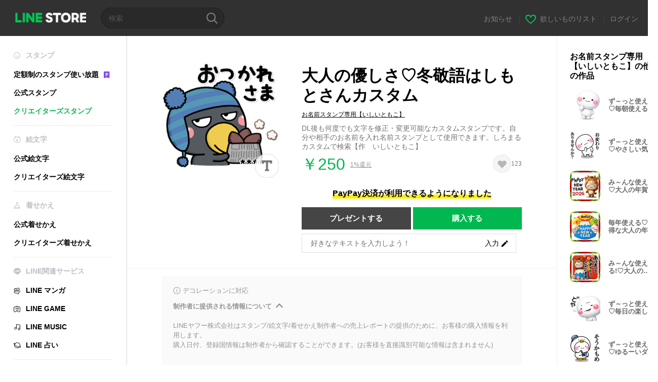

--- FILE ---
content_type: text/html;charset=UTF-8
request_url: https://store.line.me/stickershop/product/17193039/ja?from=sticker
body_size: 18895
content:
<!--
  ~ Copyright (c) 2018 LINE Corporation. All rights reserved.
  ~ LINE Corporation PROPRIETARY/CONFIDENTIAL. Use is subject to license terms.
  -->

<!DOCTYPE html>
<html lang="ja" data-lang="ja">
<head>
  
    
  <meta charset="UTF-8" />
  <meta name="viewport" content="width=device-width, user-scalable=yes, initial-scale=1" />
  <title>大人の優しさ♡冬敬語はしもとさんカスタム - LINE スタンプ | LINE STORE</title>
  <meta name="description" content="DL後も何度でも文字を修正・変更可能なカスタムスタンプです。自分や相手のお名前を入れ名前スタンプとして使用できます。しろまるカスタムで検索【作　いしいともこ】" />
  <meta name="format-detection" content="telephone=no" />

    
  <meta property="og:type" content="website"/>
  <meta property="og:title" content="大人の優しさ♡冬敬語はしもとさんカスタム - LINE スタンプ | LINE STORE" />
  <meta property="og:url" content="https://store.line.me/stickershop/product/17193039/ja" />
  <meta property="og:description" content="DL後も何度でも文字を修正・変更可能なカスタムスタンプです。自分や相手のお名前を入れ名前スタンプとして使用できます。しろまるカスタムで検索【作　いしいともこ】" />
  <meta property="og:site_name" content="LINE STORE" />

  <meta property="og:locale" content="ja_JP" />
  <meta property="og:locale:alternative"
        content="ja_KS" /><meta property="og:locale:alternative"
        content="en_GB" /><meta property="og:locale:alternative"
        content="zh_MO" /><meta property="og:locale:alternative"
        content="zh_TW" /><meta property="og:locale:alternative"
        content="en_US" /><meta property="og:locale:alternative"
        content="id_ID" /><meta property="og:locale:alternative"
        content="th_TH" /><meta property="og:locale:alternative"
        content="en_PI" /><meta property="og:locale:alternative"
        content="ko_KR" /><meta property="og:locale:alternative"
        content="zh_HK" /><meta property="og:locale:alternative"
        content="en_UD" /><meta property="og:locale:alternative"
        content="pt_BR" /><meta property="og:locale:alternative"
        content="en_IN" /><meta property="og:locale:alternative"
        content="ja_JP" />
  
    
    
      <meta property="og:image" content="https://stickershop.line-scdn.net/stickershop/v1/product/17193039/LINEStorePC/main.png?v=1" />
      <meta name="twitter:image" content="https://stickershop.line-scdn.net/stickershop/v1/product/17193039/LINEStorePC/main.png?v=1" />
    
    
  
  <meta name="twitter:title" content="大人の優しさ♡冬敬語はしもとさんカスタム - LINE スタンプ | LINE STORE" />
  <meta name="twitter:description" content="DL後も何度でも文字を修正・変更可能なカスタムスタンプです。自分や相手のお名前を入れ名前スタンプとして使用できます。しろまるカスタムで検索【作　いしいともこ】" />
  <meta name="twitter:card" content="summary">

    
  <link rel="canonical" href="https://store.line.me/stickershop/product/17193039/ja">
  <link rel="alternate" hreflang="ja" href="https://store.line.me/stickershop/product/17193039/ja"/><link rel="alternate" hreflang="en" href="https://store.line.me/stickershop/product/17193039/en"/><link rel="alternate" hreflang="zh-Hant" href="https://store.line.me/stickershop/product/17193039/zh-Hant"/><link rel="alternate" hreflang="ko" href="https://store.line.me/stickershop/product/17193039/ko"/><link rel="alternate" hreflang="th" href="https://store.line.me/stickershop/product/17193039/th"/><link rel="alternate" hreflang="id" href="https://store.line.me/stickershop/product/17193039/id"/><link rel="alternate" hreflang="pt-BR" href="https://store.line.me/stickershop/product/17193039/pt-BR"/><link rel="alternate" hreflang="x-default" href="https://store.line.me/stickershop/product/17193039"/>

    
  
    <meta name="mobile-web-app-capable" content="yes" />
    <meta name="application-name" content="LINE STORE" />
    <meta name="apple-mobile-web-app-capable" content="yes" />
    <meta name="apple-mobile-web-app-status-bar-style" content="black" />
    <meta name="apple-mobile-web-app-title" content="LINE STORE" />
  

    
  <link rel="apple-touch-icon" sizes="228x228"
        href="https://scdn.line-apps.com/n/line_store_sp/img/apple_touch_icon_228_20160805.png" />
  <link rel="apple-touch-icon-precomposed"
        href="https://scdn.line-apps.com/n/line_store_sp/img/apple_touch_icon_144_20160805.png" />
  <link rel="icon" sizes="192x192" type="image/png"
        href="https://scdn.line-apps.com/n/line_store_sp/img/apple_touch_icon_192_20160805.png" />
  <link rel="shortcut icon" type="image/x-icon"
        href="https://scdn.line-apps.com/n/line_store_sp/img/favicon_20160805.ico" />

    
  <noscript>
    <div style="padding: 10px; text-align: center; background-color: #fffcca;">JavaScriptが無効です
ブラウザの設定で有効にしてください</div>
  </noscript>

    


<script type="application/ld+json">
  {
    "@context": "https://schema.org",
    "@type": "Product",
    "sku": "17193039",
    "url": "https://store.line.me/stickershop/product/17193039/ja",
    
    "name": "\u5927\u4EBA\u306E\u512A\u3057\u3055\u2661\u51AC\u656C\u8A9E\u306F\u3057\u3082\u3068\u3055\u3093\u30AB\u30B9\u30BF\u30E0",
    "description": "DL\u5F8C\u3082\u4F55\u5EA6\u3067\u3082\u6587\u5B57\u3092\u4FEE\u6B63\u30FB\u5909\u66F4\u53EF\u80FD\u306A\u30AB\u30B9\u30BF\u30E0\u30B9\u30BF\u30F3\u30D7\u3067\u3059\u3002\u81EA\u5206\u3084\u76F8\u624B\u306E\u304A\u540D\u524D\u3092\u5165\u308C\u540D\u524D\u30B9\u30BF\u30F3\u30D7\u3068\u3057\u3066\u4F7F\u7528\u3067\u304D\u307E\u3059\u3002\u3057\u308D\u307E\u308B\u30AB\u30B9\u30BF\u30E0\u3067\u691C\u7D22\u3010\u4F5C\u3000\u3044\u3057\u3044\u3068\u3082\u3053\u3011",
    "image": "https://stickershop.line-scdn.net/stickershop/v1/product/17193039/LINEStorePC/main.png?v=1",
    
    "offers": {
      "@type": "Offer",
      "price": "250",
      "priceCurrency": "JPY",
      "url": "https://store.line.me/stickershop/product/17193039/ja"
      
      ,"seller": {
         "@type": "Organization",
         "name": "\u304A\u540D\u524D\u30B9\u30BF\u30F3\u30D7\u5C02\u7528\u3010\u3044\u3057\u3044\u3068\u3082\u3053\u3011",
         "url": "https://store.line.me/stickershop/author/370761/ja"
      }
      
    }
    
    
  }
</script>


  
  
  
    
      
    
  

  <link href="https://static.line-scdn.net/laicon/edge/8.0/laicon.min.css" rel="stylesheet" crossorigin="anonymous" defer/>
  <link rel="stylesheet" crossorigin="anonymous" href="https://static.line-scdn.net/line_store/19b8c4ac38c/pc/css/line_store_pc.css"/>
  
  
    <link rel="stylesheet" crossorigin="anonymous" href="https://static.line-scdn.net/line_store/edge/store-vite/main.CawiWzHC.min.css" />
  
  

</head>
<body class="ExOsMac">
<div class="LyWrap">
  
  
  <div id="header-banner-root"></div>

  <header class="LyHead">
  <h1 class="MdGHD01Logo">
    <a href="/home/ja">LINE STORE</a>
  </h1>
  
  <div class="MdGHD02Search" data-widget="SearchBox">
    <form method="GET" action="/search/ja">
      <span class="MdIcoSearch01 FnSearchIcon" data-test="search-icon"></span>
      <span></span>
      <input class="FnSearchInput" data-test="search-field" type="text" name="q" placeholder="検索" value="" />
    </form>
  </div>
  <ul class="MdGHD03Util">
    <li class="mdGHD03Li">
      <a href="/notice/list/ja">
        <span>お知らせ</span>
      </a>
      <span class="mdGHD03Line">|</span>
    </li>
    <li class="mdGHD03Li" data-test="wishlist-btn">
      <a href="/wishlist/ja"><span class="MdIcoWishlist01"></span><span>欲しいものリスト</span></a>
      <span class="mdGHD03Line">|</span>
    </li>
    
    
    <li class="mdGHD03Li" data-test="login-btn"><a href="/login/ja?url=%2Fstickershop%2Fproduct%2F17193039%2Fja%3Ffrom%3Dsticker" rel="nofollow">ログイン</a></li>
  </ul>
</header>
  
  
  <div class="LyContents MdCF">
    
    
      <div class="LySub">
  <nav class="MdSB06Nav" role="navigation">
    
    <ul>
      <li class="title flexVerticalCenter">
        <i class="lar la-smile"></i>
        <span>スタンプ</span>
      </li>
      <li>
        <a class="flexVerticalCenter"
           href="/stickers-premium/landing/ja">
            <span data-event-category="sticker"
                  data-event-label="Premium"
                  data-event-action="click_premium_sidemenu_PC">定額制のスタンプ使い放題</span>
          <img src="https://static.line-scdn.net/line_store/1814c5eeaa1/pc/img/common/img_charge_premium.svg" height="14" alt="" style="margin-left: 10px;" />
        </a>
      </li>
      
        
        
      
        
        
      
        <li data-test="stickershop-side-menu-item">
          <a href="/stickershop/home/general/ja"
             data-event-category="common"
             data-event-action="click_menu_sticker_pc">公式スタンプ</a>
        </li>
        
      
        
        <li data-test="creators-stickershop-side-menu-item" class="ExSelected">
          <a href="/stickershop/home/user/ja"
             data-event-category="common"
             data-event-action="click_menu_cm-sticker_pc">クリエイターズスタンプ</a>
        </li>
      
        
        
      
        
        
      
        
        
      
        
        
      
        
        
      
        
        
      
        
        
      
        
        
      
        
        
      
    </ul>
    <hr>
    <ul>
      <li class="title flexVerticalCenter">
        <i class="labr la-line-friends"></i>
        <span>絵文字</span>
      </li>
      
        
        
      
        
        
      
        
        
      
        
        
      
        <li data-test="emojishop-side-menu-item">
          <a href="/emojishop/home/general/ja"
             data-event-category="common"
             data-event-action="click_menu_emoji_pc">公式絵文字</a>
        </li>
        
      
        
        <li data-test="creators-emojishop-side-menu-item">
          <a href="/emojishop/home/creators/ja"
             data-event-category="common"
             data-event-action="click_menu_cs-emoji_pc">クリエイターズ絵文字</a>
        </li>
      
        
        
      
        
        
      
        
        
      
        
        
      
        
        
      
        
        
      
        
        
      
    </ul>
    <hr>
    <ul>
      <li class="title flexVerticalCenter">
        <i class="lar la-brush"></i> <span>着せかえ</span>
      </li>
      
        
        
      
        
        
      
        
        
      
        
        
      
        
        
      
        
        
      
        <li data-test="themeshop-side-menu-item">
          <a href="/themeshop/home/ja"
             data-event-category="common"
             data-event-action="click_menu_theme_pc">公式着せかえ</a>
        </li>
        
      
        
        <li data-test="creators-themeshop-side-menu-item">
          <a href="/themeshop/home/creators/ja"
             data-event-category="common"
             data-event-action="click_menu_cs-theme_pc">クリエイターズ着せかえ</a>
        </li>
      
        
        
      
        
        
      
        
        
      
        
        
      
        
        
      
    </ul>
    <hr>
    <ul data-test="side-menu">
      <li class="title flexVerticalCenter">
        <i class="labr la-line-messenger-alt"></i>
        <span>LINE関連サービス</span>
      </li>
      
        
        
        
        
        
        
        
      
        
        
        
        
        
        
        
      
        
        
        
        
        
        
        
      
        
        
        
        
        
        
        
      
        
        
        
        
        
        
        
      
        
        
        
        
        
        
        
      
        
        
        
        
        
        
        
      
        
        
        
        
        
        
        
      
        
        <li data-test="mangashop-side-menu-item">
          <a class="flexVerticalCenter" href="/family/manga/ja">
            <i class="line-manga"></i>
            <span data-event-category="common"
                  data-event-action="click_menu_manga_pc">LINE マンガ</span>
          </a>
        </li>
        
        
        
        
        
      
        
        
        <li data-test="gameshop-side-menu-item">
          <a class="flexVerticalCenter" href="/game/ja">
            <i class="labr la-line-faceplay"></i>
            <span data-event-category="common"
                  data-event-action="click_menu_game_pc">LINE GAME</span>
          </a>
        </li>
        
        
        
        
      
        
        
        
        
        <li data-test="musicshop-side-menu-item">
          <a class="flexVerticalCenter" href="/family/music/ja">
            <i class="lar la-music"></i>
            <span data-event-category="common"
                  data-event-action="click_menu_music_pc">LINE MUSIC</span>
          </a>
        </li>
        
        
      
        
        
        
        
        
        <li data-test="uranaishop-side-menu-item">
          <a class="flexVerticalCenter" href="/family/uranai/ja">
            <i class="labr la-line-discovery"></i>
            <span data-event-category="common"
                  data-event-action="click_menu_fortune_pc">LINE 占い</span>
          </a>
        </li>
        
      
        
        
        
        
        
        
        
      
    </ul>
    <hr>
    <ul>
      <li>
        <a class="flexVerticalCenter" href="https://help.line.me/webstore/web?lang=ja">
          <i class="lar la-question-circle"></i>
          <span>ヘルプ</span>
        </a>
      </li>
    </ul>
  </nav>
  
</div>
    
    
    
    <div class="LyMain" role="main">
      
  
    
      
    
  

      
      <section class="MdBox03">
        <div class="mdBox03Inner01">
          
          
          <!-- Movie Button Over-->
          <div class="MdCMN38EndTop mdCMN38Sticker">
            
              
              
                
  
  
    <div class="mdCMN38Img" ref="mainImage"
         data-widget="EndpageMainStickerPlayer"
         data-widget-id="MainSticker"
         data-preview='{ &quot;type&quot; : &quot;name&quot;, &quot;id&quot; : &quot;17193039&quot;, &quot;staticUrl&quot; : &quot;https://stickershop.line-scdn.net/stickershop/v1/product/17193039/LINEStorePC/main.png?v=1&quot;}'>
      <div class="MdLoader FnLoading" style="opacity: 0;">
        <div class="mdLoaderInner">
          <div class="mdLoadSpinner"></div>
        </div>
      </div>
      <div class="MdLoader FnReloadBtn" style="opacity: 0;">
        <div class="mdLoaderInner">
          <p data-event-category="sticker"
             data-event-action="click_sticker_edit-name_main-reload_pc"
             data-event-label="sticker_creators"
             class="mdLoadReLoad">再試行</p>
        </div>
      </div>
      <img class="mdCMN38ImgOver FnCustomOverlay"
           width="230" height="230" src="https://scdn.line-apps.com/n/line_web_store_sp/img/bg_feedImg.png" />
      <img class="FnImage FnCustomBase"
           width="230" height="230"
           src="https://stickershop.line-scdn.net/stickershop/v1/product/17193039/LINEStorePC/main.png?v=1" />
      
      
        
  
    
    
    
    
    
    
    
    <span class="MdIcoNameSticker_b" data-test="name-sticker-icon">Name sticker</span>
    
  

      
      <div class="FnPreviewWrapper"></div>
    </div>
  

              
              
            
            <ul class="mdCMN38Item01">
              <div class="mdCMN38Item0lHead">
                
                
                <p class="mdCMN38Item01Ttl" data-test="sticker-name-title">大人の優しさ♡冬敬語はしもとさんカスタム</p>
              </div>
              <a class="mdCMN38Item01Author" data-test="sticker-author" href="/stickershop/author/370761/ja">お名前スタンプ専用【いしいともこ】</a>
              <p class="mdCMN38Item01Txt">
                DL後も何度でも文字を修正・変更可能なカスタムスタンプです。自分や相手のお名前を入れ名前スタンプとして使用できます。しろまるカスタムで検索【作　いしいともこ】
                
              </p>
              <div class="mdCMN38Item01Info" data-test="sticker-price-info">
                
                  <p class="mdCMN38Item01Price" data-test="sticker-price">￥250</p>
                  
  <div class="mdCMN38Item01Cash">
    <a href="/creditback/ja">
      <p class="mdCMN38Item01CashNum">
        <ins class="mdCMN38Ins" data-test="creditback-rate">1%還元</ins>
      </p>
    </a>
  </div>
  

                
                <div id="spa-endpage-wish-button-root"></div>
                
              </div>
              
  
    <p class="mdCMN38Item01Txt02" data-test="payment-info">
      <span class="mdCMN38BgBorder">PayPay決済が利用できるようになりました</span>
    </p>
  

              
              
                <ul class="mdCMN38Item01Ul" data-widget="PurchaseButtons" data-widget-id="PurchaseButtons" data-custom-sticker="CustomSticker">
                  
                  
                    <li>
                      
  
    <button class="MdBtn01P02"
            data-test="present-btn"
            data-event-label="sticker_creators"
            data-widget="LinkButton"
            data-trigger-target="ModalWindowPresent"
            data-href="/login/?url=%2Fstickershop%2Fproduct%2F17193039%2Fja%3Ffrom%3Dsticker"
            present-confirm-dialog-message="プレゼントする場合、入力したテキストは無効になります。 受け取る友だちがテキストを入力することができます。">プレゼントする</button>
  
  

                    </li>
                    <li>
                      
  
    <button class="MdBtn01P01 FnPurchaseBtn FnNeedEdit FnNeedLogin MdOverwriteColor"
            data-test="purchase-btn"
            data-event-label="sticker_creators"
            rel="nofollow"
            data-reload="true"
            data-widget="LinkButton"
            data-win-height="800"
            data-win-width="815"
            data-href="/login/ja?url=%2Fstickershop%2Fproduct%2F17193039%2Fja%3Ffrom%3Dsticker"
            updated-text-label="変更を確定"
            no-name-dialog-message="テキストを編集してください。">購入する</button>
  
  

                    </li>
                  
                </ul>
              
              
              
              
              
              <div data-widget="CustomSticker" data-widget-id="CustomSticker"
                   discard-dialog-message="入力したテキストが保存されていません。移動しますか？"
                   data-check-api="/api/custom-sticker/validate/17193039/ja"
                   data-preview-api="/api/custom-sticker/preview/17193039/ja"
                   data-save-api="/stickershop/saveNameText/ja"
                   data-package-id="17193039"
                   network-error-message="ネットワークに接続できません。"
                   data-sticker-preview="StickerPreview" data-main-sticker="MainSticker"
                   data-purchase-buttons="PurchaseButtons">
                <div class="MdCMN39NameSticker FnEditModeItem"
                     style="display:none;">
                  <div class="mdCMN39Edit FnAllowSubmit">
                    <div class="mdCMN39EditWrap">
                      <div class="mdCMN39Cell">
                        <input type="text"
                               data-test="custom-sticker-name-input"
                               placeholder="****"
                               value=""
                               maxlength="4"
                               class="mdCMN39Inp FnInputBox"
                               data-is-th-user="false">
                        <button type="button" class="mdCMN39Btn01Del MdNonDisp FnDeleteBtn" data-test="custom-sticker-name-delete-btn">delete</button>
                        <button data-event-category="sticker"
                                data-event-action="click_sticker_edit_confirm_pc"
                                data-test="custom-sticker-name-submit-btn"
                                data-event-label="sticker_creators"
                                update-name-error-message="テキストを変更できませんでした。"
                                type="button" class="mdCMN39Btn01Check FnSubmitBtn">OK</button>
                      </div>
                      <div class="mdCMN39Cell">
                        <button data-event-category="sticker"
                                data-event-action="click_sticker_edit_cancel_pc"
                                data-test="custom-sticker-name-cancel-btn"
                                data-event-label="sticker_creators"
                                type="button" class="mdCMN39Btn01Cancel FnCancelBtn">キャンセル</button>
                      </div>
                    </div>
                    <div class="mdCMN39Notice">
                      <p class="mdCMN39NoticeTxt FnNoticeTxt">テキストは購入した後でも変更できます。<br>使用できないテキストがありますので、ご了承ください。また使用できないテキストは随時更新しています。</p>
                      <p class="mdCMN39TxtCount FnInputLength">0/4</p>
                    </div>
                  </div>
                </div>
                <div class="MdCMN39NameSticker FnDefaultItem"
                     data-widget="LinkButton"
                     data-href="/login/?url=%2Fstickershop%2Fproduct%2F17193039%2Fja%3Ffrom%3Dsticker">
                  <div class="mdCMN39Default" data-test="custom-sticker-name-input-bar">
                    <div class="mdCMN39Cell">
                      <input type="text" value="" placeholder="好きなテキストを入力しよう！" maxlength="4" class="mdCMN39Inp FnDefaultBox">
                    </div>
                    <div class="mdCMN39Cell">
                      <button data-event-category="sticker"
                              data-event-action="click_sticker_edit_login_pc"
                              data-event-label="sticker_creators"
                              type="button" class="mdCMN39Btn01Edit FnEditBtn">
                        <span class="mdCMN39Btn01EditTxt FnCurrentName"
                              data-test="custom-sticker-name-edit-btn"
                              button-default-message="入力"
                              data-href="/login/ja?url=%2Fstickershop%2Fproduct%2F17193039%2Fja%3Ffrom%3Dsticker"
                              data-event-category="sticker"
                              data-event-action="click_sticker_edit_login_pc"
                              data-event-label="sticker_creators">入力</span>
                      </button>
                    </div>
                  </div>
                </div>
              </div>
            </ul>
          </div>
          <div class="MdHLine01"></div>
          
            
            
              
  <div class="MdCMN09DetailView mdCMN09Sticker">
    
  <div class="mdCMN09Preview">
    <div class="mdCMN09PreviewTxt" data-test="preview-text">
      
        
  <div class="supported-feature">
    <svg width="15" height="15" viewBox="0 0 13 13" fill="none" xmlns="http://www.w3.org/2000/svg">
      <g clip-path="url(#clip0_140_10867)">
        <path fill-rule="evenodd" clip-rule="evenodd" d="M6.5 11.7C9.37188 11.7 11.7 9.37188 11.7 6.5C11.7 3.62812 9.37188 1.3 6.5 1.3C3.62812 1.3 1.3 3.62812 1.3 6.5C1.3 9.37188 3.62812 11.7 6.5 11.7ZM12.5 6.5C12.5 9.81371 9.81371 12.5 6.5 12.5C3.18629 12.5 0.5 9.81371 0.5 6.5C0.5 3.18629 3.18629 0.5 6.5 0.5C9.81371 0.5 12.5 3.18629 12.5 6.5ZM6 4.7V3.5H7V4.7H6ZM6 5.5V9.5H7V5.5H6Z" fill="#949494"/>
      </g>
      <defs>
        <clipPath id="clip0_140_10867">
          <rect width="13" height="13" fill="white"/>
        </clipPath>
      </defs>
    </svg>
    <p style="margin-left: 4px">デコレーションに対応</p>
  </div>

      
      
      
        
  <div data-widget="CreatorDisclaimerAccordion"
       data-update-collapse-disclaimer-api-param="USER_DISCLAIMER"
       data-update-collapse-disclaimer-api="/api/disclaimer/update/ja"
       style="margin-bottom: 10px;">
    <div class="accordion-button"
         data-collapse-target="#disclaimer"
         data-test="disclaimer-accordion-button">
      <span>制作者に提供される情報について</span>
    </div>
    <p id="disclaimer" data-test="disclaimer">
      <br>
      LINEヤフー株式会社はスタンプ/絵文字/着せかえ制作者への売上レポートの提供のために、お客様の購入情報を利用します。<br>購入日付、登録国情報は制作者から確認することができます。(お客様を直接識別可能な情報は含まれません)
    </p>
  </div>

        <br>
      
      
        
  <div data-widget="CreatorDisclaimerAccordion"
       data-update-collapse-disclaimer-api-param="FEATURE_SUPPORTED_DISCLAIMER"
       data-update-collapse-disclaimer-api="/api/disclaimer/update/ja"
       style="margin-bottom: 10px;">
    <div class="accordion-button"
         data-collapse-target="#disclaimer-supported-feature"
         data-test="disclaimer-accordion-button">
      <span>対応機能について</span>
    </div>
    <p id="disclaimer-supported-feature" data-test="disclaimer">
      <br />
      著作者の意向により非対応になる可能性があります。購入後のキャンセルはできません。
      <br /><br />
    </p>
  </div>

      
      スタンプをクリックするとプレビューが表示されます。事前にテキストを入力し、デザインを確認した上でご購入ください。
    </div>
  </div>

    <div class="mdCMN09ImgList"
         data-widget="EndpageStickerListPlayer"
         data-widget-id="StickerPreview">
    <div class="MdLoader FnLoading" style="opacity: 0">
      <div class="mdLoaderInner mdLoaderDetail">
        <div class="mdLoadSpinner"></div>
      </div>
    </div>
    <div class="MdLoader FnReloadBtn" style="opacity: 0">
      <div class="mdLoaderInner">
        <p class="mdLoadReLoad"
           data-event-label="sticker_creators">再試行</p>
    </div>
     </div>
     <div class="mdCMN09ImgListWarp">
       <ul class="mdCMN09Ul FnStickerList">
         
  
  
    <li class="mdCMN09Li FnStickerPreviewItem"
        data-preview = '{ &quot;type&quot; : &quot;name&quot;, &quot;id&quot; : &quot;444524734&quot;, &quot;staticUrl&quot; : &quot;https://stickershop.line-scdn.net/stickershop/v1/sticker/444524734/iPhone/sticker@2x.png?v=1&quot;, &quot;customBaseUrl&quot; : &quot;&quot;, &quot;customOverlayUrl&quot; : &quot;&quot;, &quot;fallbackStaticUrl&quot; : &quot;https://stickershop.line-scdn.net/stickershop/v1/sticker/444524734/iPhone/sticker@2x.png?v=1&quot; }'>
      <div class="mdCMN09LiInner FnImage">
        <span class="mdCMN09Image mdCMN09Over FnCustomOverlay"></span>
        <span class="mdCMN09Image FnCustomBase" style="background-image:url(https://stickershop.line-scdn.net/stickershop/v1/sticker/444524734/iPhone/sticker_key@2x.png?v=1);"></span>
      </div>
      <div class="mdCMN09ImgPreview FnPreviewImage MdNonDisp">
          <span class="mdCMN09Image mdCMN09ExpandOver FnPreviewOverlay"></span>
          <span class="mdCMN09Image mdCMN09Expand FnPreviewBase" style="background-image:url(https://stickershop.line-scdn.net/stickershop/v1/sticker/444524734/iPhone/sticker@2x.png?v=1);"></span>
      </div>
      
    </li>
    <li class="mdCMN09Li FnStickerPreviewItem"
        data-preview = '{ &quot;type&quot; : &quot;name&quot;, &quot;id&quot; : &quot;444524735&quot;, &quot;staticUrl&quot; : &quot;https://stickershop.line-scdn.net/stickershop/v1/sticker/444524735/iPhone/sticker@2x.png?v=1&quot;, &quot;customBaseUrl&quot; : &quot;&quot;, &quot;customOverlayUrl&quot; : &quot;&quot;, &quot;fallbackStaticUrl&quot; : &quot;https://stickershop.line-scdn.net/stickershop/v1/sticker/444524735/iPhone/sticker@2x.png?v=1&quot; }'>
      <div class="mdCMN09LiInner FnImage">
        <span class="mdCMN09Image mdCMN09Over FnCustomOverlay"></span>
        <span class="mdCMN09Image FnCustomBase" style="background-image:url(https://stickershop.line-scdn.net/stickershop/v1/sticker/444524735/iPhone/sticker_key@2x.png?v=1);"></span>
      </div>
      <div class="mdCMN09ImgPreview FnPreviewImage MdNonDisp">
          <span class="mdCMN09Image mdCMN09ExpandOver FnPreviewOverlay"></span>
          <span class="mdCMN09Image mdCMN09Expand FnPreviewBase" style="background-image:url(https://stickershop.line-scdn.net/stickershop/v1/sticker/444524735/iPhone/sticker@2x.png?v=1);"></span>
      </div>
      
    </li>
    <li class="mdCMN09Li FnStickerPreviewItem"
        data-preview = '{ &quot;type&quot; : &quot;name&quot;, &quot;id&quot; : &quot;444524736&quot;, &quot;staticUrl&quot; : &quot;https://stickershop.line-scdn.net/stickershop/v1/sticker/444524736/iPhone/sticker@2x.png?v=1&quot;, &quot;customBaseUrl&quot; : &quot;&quot;, &quot;customOverlayUrl&quot; : &quot;&quot;, &quot;fallbackStaticUrl&quot; : &quot;https://stickershop.line-scdn.net/stickershop/v1/sticker/444524736/iPhone/sticker@2x.png?v=1&quot; }'>
      <div class="mdCMN09LiInner FnImage">
        <span class="mdCMN09Image mdCMN09Over FnCustomOverlay"></span>
        <span class="mdCMN09Image FnCustomBase" style="background-image:url(https://stickershop.line-scdn.net/stickershop/v1/sticker/444524736/iPhone/sticker_key@2x.png?v=1);"></span>
      </div>
      <div class="mdCMN09ImgPreview FnPreviewImage MdNonDisp">
          <span class="mdCMN09Image mdCMN09ExpandOver FnPreviewOverlay"></span>
          <span class="mdCMN09Image mdCMN09Expand FnPreviewBase" style="background-image:url(https://stickershop.line-scdn.net/stickershop/v1/sticker/444524736/iPhone/sticker@2x.png?v=1);"></span>
      </div>
      
    </li>
    <li class="mdCMN09Li FnStickerPreviewItem"
        data-preview = '{ &quot;type&quot; : &quot;name&quot;, &quot;id&quot; : &quot;444524737&quot;, &quot;staticUrl&quot; : &quot;https://stickershop.line-scdn.net/stickershop/v1/sticker/444524737/iPhone/sticker@2x.png?v=1&quot;, &quot;customBaseUrl&quot; : &quot;&quot;, &quot;customOverlayUrl&quot; : &quot;&quot;, &quot;fallbackStaticUrl&quot; : &quot;https://stickershop.line-scdn.net/stickershop/v1/sticker/444524737/iPhone/sticker@2x.png?v=1&quot; }'>
      <div class="mdCMN09LiInner FnImage">
        <span class="mdCMN09Image mdCMN09Over FnCustomOverlay"></span>
        <span class="mdCMN09Image FnCustomBase" style="background-image:url(https://stickershop.line-scdn.net/stickershop/v1/sticker/444524737/iPhone/sticker_key@2x.png?v=1);"></span>
      </div>
      <div class="mdCMN09ImgPreview FnPreviewImage MdNonDisp">
          <span class="mdCMN09Image mdCMN09ExpandOver FnPreviewOverlay"></span>
          <span class="mdCMN09Image mdCMN09Expand FnPreviewBase" style="background-image:url(https://stickershop.line-scdn.net/stickershop/v1/sticker/444524737/iPhone/sticker@2x.png?v=1);"></span>
      </div>
      
    </li>
    <li class="mdCMN09Li FnStickerPreviewItem"
        data-preview = '{ &quot;type&quot; : &quot;name&quot;, &quot;id&quot; : &quot;444524738&quot;, &quot;staticUrl&quot; : &quot;https://stickershop.line-scdn.net/stickershop/v1/sticker/444524738/iPhone/sticker@2x.png?v=1&quot;, &quot;customBaseUrl&quot; : &quot;&quot;, &quot;customOverlayUrl&quot; : &quot;&quot;, &quot;fallbackStaticUrl&quot; : &quot;https://stickershop.line-scdn.net/stickershop/v1/sticker/444524738/iPhone/sticker@2x.png?v=1&quot; }'>
      <div class="mdCMN09LiInner FnImage">
        <span class="mdCMN09Image mdCMN09Over FnCustomOverlay"></span>
        <span class="mdCMN09Image FnCustomBase" style="background-image:url(https://stickershop.line-scdn.net/stickershop/v1/sticker/444524738/iPhone/sticker_key@2x.png?v=1);"></span>
      </div>
      <div class="mdCMN09ImgPreview FnPreviewImage MdNonDisp">
          <span class="mdCMN09Image mdCMN09ExpandOver FnPreviewOverlay"></span>
          <span class="mdCMN09Image mdCMN09Expand FnPreviewBase" style="background-image:url(https://stickershop.line-scdn.net/stickershop/v1/sticker/444524738/iPhone/sticker@2x.png?v=1);"></span>
      </div>
      
    </li>
    <li class="mdCMN09Li FnStickerPreviewItem"
        data-preview = '{ &quot;type&quot; : &quot;name&quot;, &quot;id&quot; : &quot;444524739&quot;, &quot;staticUrl&quot; : &quot;https://stickershop.line-scdn.net/stickershop/v1/sticker/444524739/iPhone/sticker@2x.png?v=1&quot;, &quot;customBaseUrl&quot; : &quot;&quot;, &quot;customOverlayUrl&quot; : &quot;&quot;, &quot;fallbackStaticUrl&quot; : &quot;https://stickershop.line-scdn.net/stickershop/v1/sticker/444524739/iPhone/sticker@2x.png?v=1&quot; }'>
      <div class="mdCMN09LiInner FnImage">
        <span class="mdCMN09Image mdCMN09Over FnCustomOverlay"></span>
        <span class="mdCMN09Image FnCustomBase" style="background-image:url(https://stickershop.line-scdn.net/stickershop/v1/sticker/444524739/iPhone/sticker_key@2x.png?v=1);"></span>
      </div>
      <div class="mdCMN09ImgPreview FnPreviewImage MdNonDisp">
          <span class="mdCMN09Image mdCMN09ExpandOver FnPreviewOverlay"></span>
          <span class="mdCMN09Image mdCMN09Expand FnPreviewBase" style="background-image:url(https://stickershop.line-scdn.net/stickershop/v1/sticker/444524739/iPhone/sticker@2x.png?v=1);"></span>
      </div>
      
    </li>
    <li class="mdCMN09Li FnStickerPreviewItem"
        data-preview = '{ &quot;type&quot; : &quot;name&quot;, &quot;id&quot; : &quot;444524740&quot;, &quot;staticUrl&quot; : &quot;https://stickershop.line-scdn.net/stickershop/v1/sticker/444524740/iPhone/sticker@2x.png?v=1&quot;, &quot;customBaseUrl&quot; : &quot;&quot;, &quot;customOverlayUrl&quot; : &quot;&quot;, &quot;fallbackStaticUrl&quot; : &quot;https://stickershop.line-scdn.net/stickershop/v1/sticker/444524740/iPhone/sticker@2x.png?v=1&quot; }'>
      <div class="mdCMN09LiInner FnImage">
        <span class="mdCMN09Image mdCMN09Over FnCustomOverlay"></span>
        <span class="mdCMN09Image FnCustomBase" style="background-image:url(https://stickershop.line-scdn.net/stickershop/v1/sticker/444524740/iPhone/sticker_key@2x.png?v=1);"></span>
      </div>
      <div class="mdCMN09ImgPreview FnPreviewImage MdNonDisp">
          <span class="mdCMN09Image mdCMN09ExpandOver FnPreviewOverlay"></span>
          <span class="mdCMN09Image mdCMN09Expand FnPreviewBase" style="background-image:url(https://stickershop.line-scdn.net/stickershop/v1/sticker/444524740/iPhone/sticker@2x.png?v=1);"></span>
      </div>
      
    </li>
    <li class="mdCMN09Li FnStickerPreviewItem"
        data-preview = '{ &quot;type&quot; : &quot;name&quot;, &quot;id&quot; : &quot;444524741&quot;, &quot;staticUrl&quot; : &quot;https://stickershop.line-scdn.net/stickershop/v1/sticker/444524741/iPhone/sticker@2x.png?v=1&quot;, &quot;customBaseUrl&quot; : &quot;&quot;, &quot;customOverlayUrl&quot; : &quot;&quot;, &quot;fallbackStaticUrl&quot; : &quot;https://stickershop.line-scdn.net/stickershop/v1/sticker/444524741/iPhone/sticker@2x.png?v=1&quot; }'>
      <div class="mdCMN09LiInner FnImage">
        <span class="mdCMN09Image mdCMN09Over FnCustomOverlay"></span>
        <span class="mdCMN09Image FnCustomBase" style="background-image:url(https://stickershop.line-scdn.net/stickershop/v1/sticker/444524741/iPhone/sticker_key@2x.png?v=1);"></span>
      </div>
      <div class="mdCMN09ImgPreview FnPreviewImage MdNonDisp">
          <span class="mdCMN09Image mdCMN09ExpandOver FnPreviewOverlay"></span>
          <span class="mdCMN09Image mdCMN09Expand FnPreviewBase" style="background-image:url(https://stickershop.line-scdn.net/stickershop/v1/sticker/444524741/iPhone/sticker@2x.png?v=1);"></span>
      </div>
      
    </li>
    <li class="mdCMN09Li FnStickerPreviewItem"
        data-preview = '{ &quot;type&quot; : &quot;name&quot;, &quot;id&quot; : &quot;444524742&quot;, &quot;staticUrl&quot; : &quot;https://stickershop.line-scdn.net/stickershop/v1/sticker/444524742/iPhone/sticker@2x.png?v=1&quot;, &quot;customBaseUrl&quot; : &quot;&quot;, &quot;customOverlayUrl&quot; : &quot;&quot;, &quot;fallbackStaticUrl&quot; : &quot;https://stickershop.line-scdn.net/stickershop/v1/sticker/444524742/iPhone/sticker@2x.png?v=1&quot; }'>
      <div class="mdCMN09LiInner FnImage">
        <span class="mdCMN09Image mdCMN09Over FnCustomOverlay"></span>
        <span class="mdCMN09Image FnCustomBase" style="background-image:url(https://stickershop.line-scdn.net/stickershop/v1/sticker/444524742/iPhone/sticker_key@2x.png?v=1);"></span>
      </div>
      <div class="mdCMN09ImgPreview FnPreviewImage MdNonDisp">
          <span class="mdCMN09Image mdCMN09ExpandOver FnPreviewOverlay"></span>
          <span class="mdCMN09Image mdCMN09Expand FnPreviewBase" style="background-image:url(https://stickershop.line-scdn.net/stickershop/v1/sticker/444524742/iPhone/sticker@2x.png?v=1);"></span>
      </div>
      
    </li>
    <li class="mdCMN09Li FnStickerPreviewItem"
        data-preview = '{ &quot;type&quot; : &quot;name&quot;, &quot;id&quot; : &quot;444524743&quot;, &quot;staticUrl&quot; : &quot;https://stickershop.line-scdn.net/stickershop/v1/sticker/444524743/iPhone/sticker@2x.png?v=1&quot;, &quot;customBaseUrl&quot; : &quot;&quot;, &quot;customOverlayUrl&quot; : &quot;&quot;, &quot;fallbackStaticUrl&quot; : &quot;https://stickershop.line-scdn.net/stickershop/v1/sticker/444524743/iPhone/sticker@2x.png?v=1&quot; }'>
      <div class="mdCMN09LiInner FnImage">
        <span class="mdCMN09Image mdCMN09Over FnCustomOverlay"></span>
        <span class="mdCMN09Image FnCustomBase" style="background-image:url(https://stickershop.line-scdn.net/stickershop/v1/sticker/444524743/iPhone/sticker_key@2x.png?v=1);"></span>
      </div>
      <div class="mdCMN09ImgPreview FnPreviewImage MdNonDisp">
          <span class="mdCMN09Image mdCMN09ExpandOver FnPreviewOverlay"></span>
          <span class="mdCMN09Image mdCMN09Expand FnPreviewBase" style="background-image:url(https://stickershop.line-scdn.net/stickershop/v1/sticker/444524743/iPhone/sticker@2x.png?v=1);"></span>
      </div>
      
    </li>
    <li class="mdCMN09Li FnStickerPreviewItem"
        data-preview = '{ &quot;type&quot; : &quot;name&quot;, &quot;id&quot; : &quot;444524744&quot;, &quot;staticUrl&quot; : &quot;https://stickershop.line-scdn.net/stickershop/v1/sticker/444524744/iPhone/sticker@2x.png?v=1&quot;, &quot;customBaseUrl&quot; : &quot;&quot;, &quot;customOverlayUrl&quot; : &quot;&quot;, &quot;fallbackStaticUrl&quot; : &quot;https://stickershop.line-scdn.net/stickershop/v1/sticker/444524744/iPhone/sticker@2x.png?v=1&quot; }'>
      <div class="mdCMN09LiInner FnImage">
        <span class="mdCMN09Image mdCMN09Over FnCustomOverlay"></span>
        <span class="mdCMN09Image FnCustomBase" style="background-image:url(https://stickershop.line-scdn.net/stickershop/v1/sticker/444524744/iPhone/sticker_key@2x.png?v=1);"></span>
      </div>
      <div class="mdCMN09ImgPreview FnPreviewImage MdNonDisp">
          <span class="mdCMN09Image mdCMN09ExpandOver FnPreviewOverlay"></span>
          <span class="mdCMN09Image mdCMN09Expand FnPreviewBase" style="background-image:url(https://stickershop.line-scdn.net/stickershop/v1/sticker/444524744/iPhone/sticker@2x.png?v=1);"></span>
      </div>
      
    </li>
    <li class="mdCMN09Li FnStickerPreviewItem"
        data-preview = '{ &quot;type&quot; : &quot;name&quot;, &quot;id&quot; : &quot;444524745&quot;, &quot;staticUrl&quot; : &quot;https://stickershop.line-scdn.net/stickershop/v1/sticker/444524745/iPhone/sticker@2x.png?v=1&quot;, &quot;customBaseUrl&quot; : &quot;&quot;, &quot;customOverlayUrl&quot; : &quot;&quot;, &quot;fallbackStaticUrl&quot; : &quot;https://stickershop.line-scdn.net/stickershop/v1/sticker/444524745/iPhone/sticker@2x.png?v=1&quot; }'>
      <div class="mdCMN09LiInner FnImage">
        <span class="mdCMN09Image mdCMN09Over FnCustomOverlay"></span>
        <span class="mdCMN09Image FnCustomBase" style="background-image:url(https://stickershop.line-scdn.net/stickershop/v1/sticker/444524745/iPhone/sticker_key@2x.png?v=1);"></span>
      </div>
      <div class="mdCMN09ImgPreview FnPreviewImage MdNonDisp">
          <span class="mdCMN09Image mdCMN09ExpandOver FnPreviewOverlay"></span>
          <span class="mdCMN09Image mdCMN09Expand FnPreviewBase" style="background-image:url(https://stickershop.line-scdn.net/stickershop/v1/sticker/444524745/iPhone/sticker@2x.png?v=1);"></span>
      </div>
      
    </li>
    <li class="mdCMN09Li FnStickerPreviewItem"
        data-preview = '{ &quot;type&quot; : &quot;name&quot;, &quot;id&quot; : &quot;444524746&quot;, &quot;staticUrl&quot; : &quot;https://stickershop.line-scdn.net/stickershop/v1/sticker/444524746/iPhone/sticker@2x.png?v=1&quot;, &quot;customBaseUrl&quot; : &quot;&quot;, &quot;customOverlayUrl&quot; : &quot;&quot;, &quot;fallbackStaticUrl&quot; : &quot;https://stickershop.line-scdn.net/stickershop/v1/sticker/444524746/iPhone/sticker@2x.png?v=1&quot; }'>
      <div class="mdCMN09LiInner FnImage">
        <span class="mdCMN09Image mdCMN09Over FnCustomOverlay"></span>
        <span class="mdCMN09Image FnCustomBase" style="background-image:url(https://stickershop.line-scdn.net/stickershop/v1/sticker/444524746/iPhone/sticker_key@2x.png?v=1);"></span>
      </div>
      <div class="mdCMN09ImgPreview FnPreviewImage MdNonDisp">
          <span class="mdCMN09Image mdCMN09ExpandOver FnPreviewOverlay"></span>
          <span class="mdCMN09Image mdCMN09Expand FnPreviewBase" style="background-image:url(https://stickershop.line-scdn.net/stickershop/v1/sticker/444524746/iPhone/sticker@2x.png?v=1);"></span>
      </div>
      
    </li>
    <li class="mdCMN09Li FnStickerPreviewItem"
        data-preview = '{ &quot;type&quot; : &quot;name&quot;, &quot;id&quot; : &quot;444524747&quot;, &quot;staticUrl&quot; : &quot;https://stickershop.line-scdn.net/stickershop/v1/sticker/444524747/iPhone/sticker@2x.png?v=1&quot;, &quot;customBaseUrl&quot; : &quot;&quot;, &quot;customOverlayUrl&quot; : &quot;&quot;, &quot;fallbackStaticUrl&quot; : &quot;https://stickershop.line-scdn.net/stickershop/v1/sticker/444524747/iPhone/sticker@2x.png?v=1&quot; }'>
      <div class="mdCMN09LiInner FnImage">
        <span class="mdCMN09Image mdCMN09Over FnCustomOverlay"></span>
        <span class="mdCMN09Image FnCustomBase" style="background-image:url(https://stickershop.line-scdn.net/stickershop/v1/sticker/444524747/iPhone/sticker_key@2x.png?v=1);"></span>
      </div>
      <div class="mdCMN09ImgPreview FnPreviewImage MdNonDisp">
          <span class="mdCMN09Image mdCMN09ExpandOver FnPreviewOverlay"></span>
          <span class="mdCMN09Image mdCMN09Expand FnPreviewBase" style="background-image:url(https://stickershop.line-scdn.net/stickershop/v1/sticker/444524747/iPhone/sticker@2x.png?v=1);"></span>
      </div>
      
    </li>
    <li class="mdCMN09Li FnStickerPreviewItem"
        data-preview = '{ &quot;type&quot; : &quot;name&quot;, &quot;id&quot; : &quot;444524748&quot;, &quot;staticUrl&quot; : &quot;https://stickershop.line-scdn.net/stickershop/v1/sticker/444524748/iPhone/sticker@2x.png?v=1&quot;, &quot;customBaseUrl&quot; : &quot;&quot;, &quot;customOverlayUrl&quot; : &quot;&quot;, &quot;fallbackStaticUrl&quot; : &quot;https://stickershop.line-scdn.net/stickershop/v1/sticker/444524748/iPhone/sticker@2x.png?v=1&quot; }'>
      <div class="mdCMN09LiInner FnImage">
        <span class="mdCMN09Image mdCMN09Over FnCustomOverlay"></span>
        <span class="mdCMN09Image FnCustomBase" style="background-image:url(https://stickershop.line-scdn.net/stickershop/v1/sticker/444524748/iPhone/sticker_key@2x.png?v=1);"></span>
      </div>
      <div class="mdCMN09ImgPreview FnPreviewImage MdNonDisp">
          <span class="mdCMN09Image mdCMN09ExpandOver FnPreviewOverlay"></span>
          <span class="mdCMN09Image mdCMN09Expand FnPreviewBase" style="background-image:url(https://stickershop.line-scdn.net/stickershop/v1/sticker/444524748/iPhone/sticker@2x.png?v=1);"></span>
      </div>
      
    </li>
    <li class="mdCMN09Li FnStickerPreviewItem"
        data-preview = '{ &quot;type&quot; : &quot;name&quot;, &quot;id&quot; : &quot;444524749&quot;, &quot;staticUrl&quot; : &quot;https://stickershop.line-scdn.net/stickershop/v1/sticker/444524749/iPhone/sticker@2x.png?v=1&quot;, &quot;customBaseUrl&quot; : &quot;&quot;, &quot;customOverlayUrl&quot; : &quot;&quot;, &quot;fallbackStaticUrl&quot; : &quot;https://stickershop.line-scdn.net/stickershop/v1/sticker/444524749/iPhone/sticker@2x.png?v=1&quot; }'>
      <div class="mdCMN09LiInner FnImage">
        <span class="mdCMN09Image mdCMN09Over FnCustomOverlay"></span>
        <span class="mdCMN09Image FnCustomBase" style="background-image:url(https://stickershop.line-scdn.net/stickershop/v1/sticker/444524749/iPhone/sticker_key@2x.png?v=1);"></span>
      </div>
      <div class="mdCMN09ImgPreview FnPreviewImage MdNonDisp">
          <span class="mdCMN09Image mdCMN09ExpandOver FnPreviewOverlay"></span>
          <span class="mdCMN09Image mdCMN09Expand FnPreviewBase" style="background-image:url(https://stickershop.line-scdn.net/stickershop/v1/sticker/444524749/iPhone/sticker@2x.png?v=1);"></span>
      </div>
      
    </li>
    <li class="mdCMN09Li FnStickerPreviewItem"
        data-preview = '{ &quot;type&quot; : &quot;name&quot;, &quot;id&quot; : &quot;444524750&quot;, &quot;staticUrl&quot; : &quot;https://stickershop.line-scdn.net/stickershop/v1/sticker/444524750/iPhone/sticker@2x.png?v=1&quot;, &quot;customBaseUrl&quot; : &quot;&quot;, &quot;customOverlayUrl&quot; : &quot;&quot;, &quot;fallbackStaticUrl&quot; : &quot;https://stickershop.line-scdn.net/stickershop/v1/sticker/444524750/iPhone/sticker@2x.png?v=1&quot; }'>
      <div class="mdCMN09LiInner FnImage">
        <span class="mdCMN09Image mdCMN09Over FnCustomOverlay"></span>
        <span class="mdCMN09Image FnCustomBase" style="background-image:url(https://stickershop.line-scdn.net/stickershop/v1/sticker/444524750/iPhone/sticker_key@2x.png?v=1);"></span>
      </div>
      <div class="mdCMN09ImgPreview FnPreviewImage MdNonDisp">
          <span class="mdCMN09Image mdCMN09ExpandOver FnPreviewOverlay"></span>
          <span class="mdCMN09Image mdCMN09Expand FnPreviewBase" style="background-image:url(https://stickershop.line-scdn.net/stickershop/v1/sticker/444524750/iPhone/sticker@2x.png?v=1);"></span>
      </div>
      
    </li>
    <li class="mdCMN09Li FnStickerPreviewItem"
        data-preview = '{ &quot;type&quot; : &quot;name&quot;, &quot;id&quot; : &quot;444524751&quot;, &quot;staticUrl&quot; : &quot;https://stickershop.line-scdn.net/stickershop/v1/sticker/444524751/iPhone/sticker@2x.png?v=1&quot;, &quot;customBaseUrl&quot; : &quot;&quot;, &quot;customOverlayUrl&quot; : &quot;&quot;, &quot;fallbackStaticUrl&quot; : &quot;https://stickershop.line-scdn.net/stickershop/v1/sticker/444524751/iPhone/sticker@2x.png?v=1&quot; }'>
      <div class="mdCMN09LiInner FnImage">
        <span class="mdCMN09Image mdCMN09Over FnCustomOverlay"></span>
        <span class="mdCMN09Image FnCustomBase" style="background-image:url(https://stickershop.line-scdn.net/stickershop/v1/sticker/444524751/iPhone/sticker_key@2x.png?v=1);"></span>
      </div>
      <div class="mdCMN09ImgPreview FnPreviewImage MdNonDisp">
          <span class="mdCMN09Image mdCMN09ExpandOver FnPreviewOverlay"></span>
          <span class="mdCMN09Image mdCMN09Expand FnPreviewBase" style="background-image:url(https://stickershop.line-scdn.net/stickershop/v1/sticker/444524751/iPhone/sticker@2x.png?v=1);"></span>
      </div>
      
    </li>
    <li class="mdCMN09Li FnStickerPreviewItem"
        data-preview = '{ &quot;type&quot; : &quot;name&quot;, &quot;id&quot; : &quot;444524752&quot;, &quot;staticUrl&quot; : &quot;https://stickershop.line-scdn.net/stickershop/v1/sticker/444524752/iPhone/sticker@2x.png?v=1&quot;, &quot;customBaseUrl&quot; : &quot;&quot;, &quot;customOverlayUrl&quot; : &quot;&quot;, &quot;fallbackStaticUrl&quot; : &quot;https://stickershop.line-scdn.net/stickershop/v1/sticker/444524752/iPhone/sticker@2x.png?v=1&quot; }'>
      <div class="mdCMN09LiInner FnImage">
        <span class="mdCMN09Image mdCMN09Over FnCustomOverlay"></span>
        <span class="mdCMN09Image FnCustomBase" style="background-image:url(https://stickershop.line-scdn.net/stickershop/v1/sticker/444524752/iPhone/sticker_key@2x.png?v=1);"></span>
      </div>
      <div class="mdCMN09ImgPreview FnPreviewImage MdNonDisp">
          <span class="mdCMN09Image mdCMN09ExpandOver FnPreviewOverlay"></span>
          <span class="mdCMN09Image mdCMN09Expand FnPreviewBase" style="background-image:url(https://stickershop.line-scdn.net/stickershop/v1/sticker/444524752/iPhone/sticker@2x.png?v=1);"></span>
      </div>
      
    </li>
    <li class="mdCMN09Li FnStickerPreviewItem"
        data-preview = '{ &quot;type&quot; : &quot;name&quot;, &quot;id&quot; : &quot;444524753&quot;, &quot;staticUrl&quot; : &quot;https://stickershop.line-scdn.net/stickershop/v1/sticker/444524753/iPhone/sticker@2x.png?v=1&quot;, &quot;customBaseUrl&quot; : &quot;&quot;, &quot;customOverlayUrl&quot; : &quot;&quot;, &quot;fallbackStaticUrl&quot; : &quot;https://stickershop.line-scdn.net/stickershop/v1/sticker/444524753/iPhone/sticker@2x.png?v=1&quot; }'>
      <div class="mdCMN09LiInner FnImage">
        <span class="mdCMN09Image mdCMN09Over FnCustomOverlay"></span>
        <span class="mdCMN09Image FnCustomBase" style="background-image:url(https://stickershop.line-scdn.net/stickershop/v1/sticker/444524753/iPhone/sticker_key@2x.png?v=1);"></span>
      </div>
      <div class="mdCMN09ImgPreview FnPreviewImage MdNonDisp">
          <span class="mdCMN09Image mdCMN09ExpandOver FnPreviewOverlay"></span>
          <span class="mdCMN09Image mdCMN09Expand FnPreviewBase" style="background-image:url(https://stickershop.line-scdn.net/stickershop/v1/sticker/444524753/iPhone/sticker@2x.png?v=1);"></span>
      </div>
      
    </li>
    <li class="mdCMN09Li FnStickerPreviewItem"
        data-preview = '{ &quot;type&quot; : &quot;name&quot;, &quot;id&quot; : &quot;444524754&quot;, &quot;staticUrl&quot; : &quot;https://stickershop.line-scdn.net/stickershop/v1/sticker/444524754/iPhone/sticker@2x.png?v=1&quot;, &quot;customBaseUrl&quot; : &quot;&quot;, &quot;customOverlayUrl&quot; : &quot;&quot;, &quot;fallbackStaticUrl&quot; : &quot;https://stickershop.line-scdn.net/stickershop/v1/sticker/444524754/iPhone/sticker@2x.png?v=1&quot; }'>
      <div class="mdCMN09LiInner FnImage">
        <span class="mdCMN09Image mdCMN09Over FnCustomOverlay"></span>
        <span class="mdCMN09Image FnCustomBase" style="background-image:url(https://stickershop.line-scdn.net/stickershop/v1/sticker/444524754/iPhone/sticker_key@2x.png?v=1);"></span>
      </div>
      <div class="mdCMN09ImgPreview FnPreviewImage MdNonDisp">
          <span class="mdCMN09Image mdCMN09ExpandOver FnPreviewOverlay"></span>
          <span class="mdCMN09Image mdCMN09Expand FnPreviewBase" style="background-image:url(https://stickershop.line-scdn.net/stickershop/v1/sticker/444524754/iPhone/sticker@2x.png?v=1);"></span>
      </div>
      
    </li>
    <li class="mdCMN09Li FnStickerPreviewItem"
        data-preview = '{ &quot;type&quot; : &quot;name&quot;, &quot;id&quot; : &quot;444524755&quot;, &quot;staticUrl&quot; : &quot;https://stickershop.line-scdn.net/stickershop/v1/sticker/444524755/iPhone/sticker@2x.png?v=1&quot;, &quot;customBaseUrl&quot; : &quot;&quot;, &quot;customOverlayUrl&quot; : &quot;&quot;, &quot;fallbackStaticUrl&quot; : &quot;https://stickershop.line-scdn.net/stickershop/v1/sticker/444524755/iPhone/sticker@2x.png?v=1&quot; }'>
      <div class="mdCMN09LiInner FnImage">
        <span class="mdCMN09Image mdCMN09Over FnCustomOverlay"></span>
        <span class="mdCMN09Image FnCustomBase" style="background-image:url(https://stickershop.line-scdn.net/stickershop/v1/sticker/444524755/iPhone/sticker_key@2x.png?v=1);"></span>
      </div>
      <div class="mdCMN09ImgPreview FnPreviewImage MdNonDisp">
          <span class="mdCMN09Image mdCMN09ExpandOver FnPreviewOverlay"></span>
          <span class="mdCMN09Image mdCMN09Expand FnPreviewBase" style="background-image:url(https://stickershop.line-scdn.net/stickershop/v1/sticker/444524755/iPhone/sticker@2x.png?v=1);"></span>
      </div>
      
    </li>
    <li class="mdCMN09Li FnStickerPreviewItem"
        data-preview = '{ &quot;type&quot; : &quot;name&quot;, &quot;id&quot; : &quot;444524756&quot;, &quot;staticUrl&quot; : &quot;https://stickershop.line-scdn.net/stickershop/v1/sticker/444524756/iPhone/sticker@2x.png?v=1&quot;, &quot;customBaseUrl&quot; : &quot;&quot;, &quot;customOverlayUrl&quot; : &quot;&quot;, &quot;fallbackStaticUrl&quot; : &quot;https://stickershop.line-scdn.net/stickershop/v1/sticker/444524756/iPhone/sticker@2x.png?v=1&quot; }'>
      <div class="mdCMN09LiInner FnImage">
        <span class="mdCMN09Image mdCMN09Over FnCustomOverlay"></span>
        <span class="mdCMN09Image FnCustomBase" style="background-image:url(https://stickershop.line-scdn.net/stickershop/v1/sticker/444524756/iPhone/sticker_key@2x.png?v=1);"></span>
      </div>
      <div class="mdCMN09ImgPreview FnPreviewImage MdNonDisp">
          <span class="mdCMN09Image mdCMN09ExpandOver FnPreviewOverlay"></span>
          <span class="mdCMN09Image mdCMN09Expand FnPreviewBase" style="background-image:url(https://stickershop.line-scdn.net/stickershop/v1/sticker/444524756/iPhone/sticker@2x.png?v=1);"></span>
      </div>
      
    </li>
    <li class="mdCMN09Li FnStickerPreviewItem"
        data-preview = '{ &quot;type&quot; : &quot;name&quot;, &quot;id&quot; : &quot;444524757&quot;, &quot;staticUrl&quot; : &quot;https://stickershop.line-scdn.net/stickershop/v1/sticker/444524757/iPhone/sticker@2x.png?v=1&quot;, &quot;customBaseUrl&quot; : &quot;&quot;, &quot;customOverlayUrl&quot; : &quot;&quot;, &quot;fallbackStaticUrl&quot; : &quot;https://stickershop.line-scdn.net/stickershop/v1/sticker/444524757/iPhone/sticker@2x.png?v=1&quot; }'>
      <div class="mdCMN09LiInner FnImage">
        <span class="mdCMN09Image mdCMN09Over FnCustomOverlay"></span>
        <span class="mdCMN09Image FnCustomBase" style="background-image:url(https://stickershop.line-scdn.net/stickershop/v1/sticker/444524757/iPhone/sticker_key@2x.png?v=1);"></span>
      </div>
      <div class="mdCMN09ImgPreview FnPreviewImage MdNonDisp">
          <span class="mdCMN09Image mdCMN09ExpandOver FnPreviewOverlay"></span>
          <span class="mdCMN09Image mdCMN09Expand FnPreviewBase" style="background-image:url(https://stickershop.line-scdn.net/stickershop/v1/sticker/444524757/iPhone/sticker@2x.png?v=1);"></span>
      </div>
      
    </li>
    <li class="mdCMN09Li FnStickerPreviewItem"
        data-preview = '{ &quot;type&quot; : &quot;name&quot;, &quot;id&quot; : &quot;444524758&quot;, &quot;staticUrl&quot; : &quot;https://stickershop.line-scdn.net/stickershop/v1/sticker/444524758/iPhone/sticker@2x.png?v=1&quot;, &quot;customBaseUrl&quot; : &quot;&quot;, &quot;customOverlayUrl&quot; : &quot;&quot;, &quot;fallbackStaticUrl&quot; : &quot;https://stickershop.line-scdn.net/stickershop/v1/sticker/444524758/iPhone/sticker@2x.png?v=1&quot; }'>
      <div class="mdCMN09LiInner FnImage">
        <span class="mdCMN09Image mdCMN09Over FnCustomOverlay"></span>
        <span class="mdCMN09Image FnCustomBase" style="background-image:url(https://stickershop.line-scdn.net/stickershop/v1/sticker/444524758/iPhone/sticker_key@2x.png?v=1);"></span>
      </div>
      <div class="mdCMN09ImgPreview FnPreviewImage MdNonDisp">
          <span class="mdCMN09Image mdCMN09ExpandOver FnPreviewOverlay"></span>
          <span class="mdCMN09Image mdCMN09Expand FnPreviewBase" style="background-image:url(https://stickershop.line-scdn.net/stickershop/v1/sticker/444524758/iPhone/sticker@2x.png?v=1);"></span>
      </div>
      
    </li>
    <li class="mdCMN09Li FnStickerPreviewItem"
        data-preview = '{ &quot;type&quot; : &quot;name&quot;, &quot;id&quot; : &quot;444524759&quot;, &quot;staticUrl&quot; : &quot;https://stickershop.line-scdn.net/stickershop/v1/sticker/444524759/iPhone/sticker@2x.png?v=1&quot;, &quot;customBaseUrl&quot; : &quot;&quot;, &quot;customOverlayUrl&quot; : &quot;&quot;, &quot;fallbackStaticUrl&quot; : &quot;https://stickershop.line-scdn.net/stickershop/v1/sticker/444524759/iPhone/sticker@2x.png?v=1&quot; }'>
      <div class="mdCMN09LiInner FnImage">
        <span class="mdCMN09Image mdCMN09Over FnCustomOverlay"></span>
        <span class="mdCMN09Image FnCustomBase" style="background-image:url(https://stickershop.line-scdn.net/stickershop/v1/sticker/444524759/iPhone/sticker_key@2x.png?v=1);"></span>
      </div>
      <div class="mdCMN09ImgPreview FnPreviewImage MdNonDisp">
          <span class="mdCMN09Image mdCMN09ExpandOver FnPreviewOverlay"></span>
          <span class="mdCMN09Image mdCMN09Expand FnPreviewBase" style="background-image:url(https://stickershop.line-scdn.net/stickershop/v1/sticker/444524759/iPhone/sticker@2x.png?v=1);"></span>
      </div>
      
    </li>
    <li class="mdCMN09Li FnStickerPreviewItem"
        data-preview = '{ &quot;type&quot; : &quot;name&quot;, &quot;id&quot; : &quot;444524760&quot;, &quot;staticUrl&quot; : &quot;https://stickershop.line-scdn.net/stickershop/v1/sticker/444524760/iPhone/sticker@2x.png?v=1&quot;, &quot;customBaseUrl&quot; : &quot;&quot;, &quot;customOverlayUrl&quot; : &quot;&quot;, &quot;fallbackStaticUrl&quot; : &quot;https://stickershop.line-scdn.net/stickershop/v1/sticker/444524760/iPhone/sticker@2x.png?v=1&quot; }'>
      <div class="mdCMN09LiInner FnImage">
        <span class="mdCMN09Image mdCMN09Over FnCustomOverlay"></span>
        <span class="mdCMN09Image FnCustomBase" style="background-image:url(https://stickershop.line-scdn.net/stickershop/v1/sticker/444524760/iPhone/sticker_key@2x.png?v=1);"></span>
      </div>
      <div class="mdCMN09ImgPreview FnPreviewImage MdNonDisp">
          <span class="mdCMN09Image mdCMN09ExpandOver FnPreviewOverlay"></span>
          <span class="mdCMN09Image mdCMN09Expand FnPreviewBase" style="background-image:url(https://stickershop.line-scdn.net/stickershop/v1/sticker/444524760/iPhone/sticker@2x.png?v=1);"></span>
      </div>
      
    </li>
    <li class="mdCMN09Li FnStickerPreviewItem"
        data-preview = '{ &quot;type&quot; : &quot;name&quot;, &quot;id&quot; : &quot;444524761&quot;, &quot;staticUrl&quot; : &quot;https://stickershop.line-scdn.net/stickershop/v1/sticker/444524761/iPhone/sticker@2x.png?v=1&quot;, &quot;customBaseUrl&quot; : &quot;&quot;, &quot;customOverlayUrl&quot; : &quot;&quot;, &quot;fallbackStaticUrl&quot; : &quot;https://stickershop.line-scdn.net/stickershop/v1/sticker/444524761/iPhone/sticker@2x.png?v=1&quot; }'>
      <div class="mdCMN09LiInner FnImage">
        <span class="mdCMN09Image mdCMN09Over FnCustomOverlay"></span>
        <span class="mdCMN09Image FnCustomBase" style="background-image:url(https://stickershop.line-scdn.net/stickershop/v1/sticker/444524761/iPhone/sticker_key@2x.png?v=1);"></span>
      </div>
      <div class="mdCMN09ImgPreview FnPreviewImage MdNonDisp">
          <span class="mdCMN09Image mdCMN09ExpandOver FnPreviewOverlay"></span>
          <span class="mdCMN09Image mdCMN09Expand FnPreviewBase" style="background-image:url(https://stickershop.line-scdn.net/stickershop/v1/sticker/444524761/iPhone/sticker@2x.png?v=1);"></span>
      </div>
      
    </li>
    <li class="mdCMN09Li FnStickerPreviewItem"
        data-preview = '{ &quot;type&quot; : &quot;name&quot;, &quot;id&quot; : &quot;444524762&quot;, &quot;staticUrl&quot; : &quot;https://stickershop.line-scdn.net/stickershop/v1/sticker/444524762/iPhone/sticker@2x.png?v=1&quot;, &quot;customBaseUrl&quot; : &quot;&quot;, &quot;customOverlayUrl&quot; : &quot;&quot;, &quot;fallbackStaticUrl&quot; : &quot;https://stickershop.line-scdn.net/stickershop/v1/sticker/444524762/iPhone/sticker@2x.png?v=1&quot; }'>
      <div class="mdCMN09LiInner FnImage">
        <span class="mdCMN09Image mdCMN09Over FnCustomOverlay"></span>
        <span class="mdCMN09Image FnCustomBase" style="background-image:url(https://stickershop.line-scdn.net/stickershop/v1/sticker/444524762/iPhone/sticker_key@2x.png?v=1);"></span>
      </div>
      <div class="mdCMN09ImgPreview FnPreviewImage MdNonDisp">
          <span class="mdCMN09Image mdCMN09ExpandOver FnPreviewOverlay"></span>
          <span class="mdCMN09Image mdCMN09Expand FnPreviewBase" style="background-image:url(https://stickershop.line-scdn.net/stickershop/v1/sticker/444524762/iPhone/sticker@2x.png?v=1);"></span>
      </div>
      
    </li>
    <li class="mdCMN09Li FnStickerPreviewItem"
        data-preview = '{ &quot;type&quot; : &quot;name&quot;, &quot;id&quot; : &quot;444524763&quot;, &quot;staticUrl&quot; : &quot;https://stickershop.line-scdn.net/stickershop/v1/sticker/444524763/iPhone/sticker@2x.png?v=1&quot;, &quot;customBaseUrl&quot; : &quot;&quot;, &quot;customOverlayUrl&quot; : &quot;&quot;, &quot;fallbackStaticUrl&quot; : &quot;https://stickershop.line-scdn.net/stickershop/v1/sticker/444524763/iPhone/sticker@2x.png?v=1&quot; }'>
      <div class="mdCMN09LiInner FnImage">
        <span class="mdCMN09Image mdCMN09Over FnCustomOverlay"></span>
        <span class="mdCMN09Image FnCustomBase" style="background-image:url(https://stickershop.line-scdn.net/stickershop/v1/sticker/444524763/iPhone/sticker_key@2x.png?v=1);"></span>
      </div>
      <div class="mdCMN09ImgPreview FnPreviewImage MdNonDisp">
          <span class="mdCMN09Image mdCMN09ExpandOver FnPreviewOverlay"></span>
          <span class="mdCMN09Image mdCMN09Expand FnPreviewBase" style="background-image:url(https://stickershop.line-scdn.net/stickershop/v1/sticker/444524763/iPhone/sticker@2x.png?v=1);"></span>
      </div>
      
    </li>
    <li class="mdCMN09Li FnStickerPreviewItem"
        data-preview = '{ &quot;type&quot; : &quot;name&quot;, &quot;id&quot; : &quot;444524764&quot;, &quot;staticUrl&quot; : &quot;https://stickershop.line-scdn.net/stickershop/v1/sticker/444524764/iPhone/sticker@2x.png?v=1&quot;, &quot;customBaseUrl&quot; : &quot;&quot;, &quot;customOverlayUrl&quot; : &quot;&quot;, &quot;fallbackStaticUrl&quot; : &quot;https://stickershop.line-scdn.net/stickershop/v1/sticker/444524764/iPhone/sticker@2x.png?v=1&quot; }'>
      <div class="mdCMN09LiInner FnImage">
        <span class="mdCMN09Image mdCMN09Over FnCustomOverlay"></span>
        <span class="mdCMN09Image FnCustomBase" style="background-image:url(https://stickershop.line-scdn.net/stickershop/v1/sticker/444524764/iPhone/sticker_key@2x.png?v=1);"></span>
      </div>
      <div class="mdCMN09ImgPreview FnPreviewImage MdNonDisp">
          <span class="mdCMN09Image mdCMN09ExpandOver FnPreviewOverlay"></span>
          <span class="mdCMN09Image mdCMN09Expand FnPreviewBase" style="background-image:url(https://stickershop.line-scdn.net/stickershop/v1/sticker/444524764/iPhone/sticker@2x.png?v=1);"></span>
      </div>
      
    </li>
    <li class="mdCMN09Li FnStickerPreviewItem"
        data-preview = '{ &quot;type&quot; : &quot;name&quot;, &quot;id&quot; : &quot;444524765&quot;, &quot;staticUrl&quot; : &quot;https://stickershop.line-scdn.net/stickershop/v1/sticker/444524765/iPhone/sticker@2x.png?v=1&quot;, &quot;customBaseUrl&quot; : &quot;&quot;, &quot;customOverlayUrl&quot; : &quot;&quot;, &quot;fallbackStaticUrl&quot; : &quot;https://stickershop.line-scdn.net/stickershop/v1/sticker/444524765/iPhone/sticker@2x.png?v=1&quot; }'>
      <div class="mdCMN09LiInner FnImage">
        <span class="mdCMN09Image mdCMN09Over FnCustomOverlay"></span>
        <span class="mdCMN09Image FnCustomBase" style="background-image:url(https://stickershop.line-scdn.net/stickershop/v1/sticker/444524765/iPhone/sticker_key@2x.png?v=1);"></span>
      </div>
      <div class="mdCMN09ImgPreview FnPreviewImage MdNonDisp">
          <span class="mdCMN09Image mdCMN09ExpandOver FnPreviewOverlay"></span>
          <span class="mdCMN09Image mdCMN09Expand FnPreviewBase" style="background-image:url(https://stickershop.line-scdn.net/stickershop/v1/sticker/444524765/iPhone/sticker@2x.png?v=1);"></span>
      </div>
      
    </li>
    <li class="mdCMN09Li FnStickerPreviewItem"
        data-preview = '{ &quot;type&quot; : &quot;name&quot;, &quot;id&quot; : &quot;444524766&quot;, &quot;staticUrl&quot; : &quot;https://stickershop.line-scdn.net/stickershop/v1/sticker/444524766/iPhone/sticker@2x.png?v=1&quot;, &quot;customBaseUrl&quot; : &quot;&quot;, &quot;customOverlayUrl&quot; : &quot;&quot;, &quot;fallbackStaticUrl&quot; : &quot;https://stickershop.line-scdn.net/stickershop/v1/sticker/444524766/iPhone/sticker@2x.png?v=1&quot; }'>
      <div class="mdCMN09LiInner FnImage">
        <span class="mdCMN09Image mdCMN09Over FnCustomOverlay"></span>
        <span class="mdCMN09Image FnCustomBase" style="background-image:url(https://stickershop.line-scdn.net/stickershop/v1/sticker/444524766/iPhone/sticker_key@2x.png?v=1);"></span>
      </div>
      <div class="mdCMN09ImgPreview FnPreviewImage MdNonDisp">
          <span class="mdCMN09Image mdCMN09ExpandOver FnPreviewOverlay"></span>
          <span class="mdCMN09Image mdCMN09Expand FnPreviewBase" style="background-image:url(https://stickershop.line-scdn.net/stickershop/v1/sticker/444524766/iPhone/sticker@2x.png?v=1);"></span>
      </div>
      
    </li>
    <li class="mdCMN09Li FnStickerPreviewItem"
        data-preview = '{ &quot;type&quot; : &quot;name&quot;, &quot;id&quot; : &quot;444524767&quot;, &quot;staticUrl&quot; : &quot;https://stickershop.line-scdn.net/stickershop/v1/sticker/444524767/iPhone/sticker@2x.png?v=1&quot;, &quot;customBaseUrl&quot; : &quot;&quot;, &quot;customOverlayUrl&quot; : &quot;&quot;, &quot;fallbackStaticUrl&quot; : &quot;https://stickershop.line-scdn.net/stickershop/v1/sticker/444524767/iPhone/sticker@2x.png?v=1&quot; }'>
      <div class="mdCMN09LiInner FnImage">
        <span class="mdCMN09Image mdCMN09Over FnCustomOverlay"></span>
        <span class="mdCMN09Image FnCustomBase" style="background-image:url(https://stickershop.line-scdn.net/stickershop/v1/sticker/444524767/iPhone/sticker_key@2x.png?v=1);"></span>
      </div>
      <div class="mdCMN09ImgPreview FnPreviewImage MdNonDisp">
          <span class="mdCMN09Image mdCMN09ExpandOver FnPreviewOverlay"></span>
          <span class="mdCMN09Image mdCMN09Expand FnPreviewBase" style="background-image:url(https://stickershop.line-scdn.net/stickershop/v1/sticker/444524767/iPhone/sticker@2x.png?v=1);"></span>
      </div>
      
    </li>
    <li class="mdCMN09Li FnStickerPreviewItem"
        data-preview = '{ &quot;type&quot; : &quot;name&quot;, &quot;id&quot; : &quot;444524768&quot;, &quot;staticUrl&quot; : &quot;https://stickershop.line-scdn.net/stickershop/v1/sticker/444524768/iPhone/sticker@2x.png?v=1&quot;, &quot;customBaseUrl&quot; : &quot;&quot;, &quot;customOverlayUrl&quot; : &quot;&quot;, &quot;fallbackStaticUrl&quot; : &quot;https://stickershop.line-scdn.net/stickershop/v1/sticker/444524768/iPhone/sticker@2x.png?v=1&quot; }'>
      <div class="mdCMN09LiInner FnImage">
        <span class="mdCMN09Image mdCMN09Over FnCustomOverlay"></span>
        <span class="mdCMN09Image FnCustomBase" style="background-image:url(https://stickershop.line-scdn.net/stickershop/v1/sticker/444524768/iPhone/sticker_key@2x.png?v=1);"></span>
      </div>
      <div class="mdCMN09ImgPreview FnPreviewImage MdNonDisp">
          <span class="mdCMN09Image mdCMN09ExpandOver FnPreviewOverlay"></span>
          <span class="mdCMN09Image mdCMN09Expand FnPreviewBase" style="background-image:url(https://stickershop.line-scdn.net/stickershop/v1/sticker/444524768/iPhone/sticker@2x.png?v=1);"></span>
      </div>
      
    </li>
    <li class="mdCMN09Li FnStickerPreviewItem"
        data-preview = '{ &quot;type&quot; : &quot;name&quot;, &quot;id&quot; : &quot;444524769&quot;, &quot;staticUrl&quot; : &quot;https://stickershop.line-scdn.net/stickershop/v1/sticker/444524769/iPhone/sticker@2x.png?v=1&quot;, &quot;customBaseUrl&quot; : &quot;&quot;, &quot;customOverlayUrl&quot; : &quot;&quot;, &quot;fallbackStaticUrl&quot; : &quot;https://stickershop.line-scdn.net/stickershop/v1/sticker/444524769/iPhone/sticker@2x.png?v=1&quot; }'>
      <div class="mdCMN09LiInner FnImage">
        <span class="mdCMN09Image mdCMN09Over FnCustomOverlay"></span>
        <span class="mdCMN09Image FnCustomBase" style="background-image:url(https://stickershop.line-scdn.net/stickershop/v1/sticker/444524769/iPhone/sticker_key@2x.png?v=1);"></span>
      </div>
      <div class="mdCMN09ImgPreview FnPreviewImage MdNonDisp">
          <span class="mdCMN09Image mdCMN09ExpandOver FnPreviewOverlay"></span>
          <span class="mdCMN09Image mdCMN09Expand FnPreviewBase" style="background-image:url(https://stickershop.line-scdn.net/stickershop/v1/sticker/444524769/iPhone/sticker@2x.png?v=1);"></span>
      </div>
      
    </li>
    <li class="mdCMN09Li FnStickerPreviewItem"
        data-preview = '{ &quot;type&quot; : &quot;name&quot;, &quot;id&quot; : &quot;444524770&quot;, &quot;staticUrl&quot; : &quot;https://stickershop.line-scdn.net/stickershop/v1/sticker/444524770/iPhone/sticker@2x.png?v=1&quot;, &quot;customBaseUrl&quot; : &quot;&quot;, &quot;customOverlayUrl&quot; : &quot;&quot;, &quot;fallbackStaticUrl&quot; : &quot;https://stickershop.line-scdn.net/stickershop/v1/sticker/444524770/iPhone/sticker@2x.png?v=1&quot; }'>
      <div class="mdCMN09LiInner FnImage">
        <span class="mdCMN09Image mdCMN09Over FnCustomOverlay"></span>
        <span class="mdCMN09Image FnCustomBase" style="background-image:url(https://stickershop.line-scdn.net/stickershop/v1/sticker/444524770/iPhone/sticker_key@2x.png?v=1);"></span>
      </div>
      <div class="mdCMN09ImgPreview FnPreviewImage MdNonDisp">
          <span class="mdCMN09Image mdCMN09ExpandOver FnPreviewOverlay"></span>
          <span class="mdCMN09Image mdCMN09Expand FnPreviewBase" style="background-image:url(https://stickershop.line-scdn.net/stickershop/v1/sticker/444524770/iPhone/sticker@2x.png?v=1);"></span>
      </div>
      
    </li>
    <li class="mdCMN09Li FnStickerPreviewItem"
        data-preview = '{ &quot;type&quot; : &quot;name&quot;, &quot;id&quot; : &quot;444524771&quot;, &quot;staticUrl&quot; : &quot;https://stickershop.line-scdn.net/stickershop/v1/sticker/444524771/iPhone/sticker@2x.png?v=1&quot;, &quot;customBaseUrl&quot; : &quot;&quot;, &quot;customOverlayUrl&quot; : &quot;&quot;, &quot;fallbackStaticUrl&quot; : &quot;https://stickershop.line-scdn.net/stickershop/v1/sticker/444524771/iPhone/sticker@2x.png?v=1&quot; }'>
      <div class="mdCMN09LiInner FnImage">
        <span class="mdCMN09Image mdCMN09Over FnCustomOverlay"></span>
        <span class="mdCMN09Image FnCustomBase" style="background-image:url(https://stickershop.line-scdn.net/stickershop/v1/sticker/444524771/iPhone/sticker_key@2x.png?v=1);"></span>
      </div>
      <div class="mdCMN09ImgPreview FnPreviewImage MdNonDisp">
          <span class="mdCMN09Image mdCMN09ExpandOver FnPreviewOverlay"></span>
          <span class="mdCMN09Image mdCMN09Expand FnPreviewBase" style="background-image:url(https://stickershop.line-scdn.net/stickershop/v1/sticker/444524771/iPhone/sticker@2x.png?v=1);"></span>
      </div>
      
    </li>
    <li class="mdCMN09Li FnStickerPreviewItem"
        data-preview = '{ &quot;type&quot; : &quot;name&quot;, &quot;id&quot; : &quot;444524772&quot;, &quot;staticUrl&quot; : &quot;https://stickershop.line-scdn.net/stickershop/v1/sticker/444524772/iPhone/sticker@2x.png?v=1&quot;, &quot;customBaseUrl&quot; : &quot;&quot;, &quot;customOverlayUrl&quot; : &quot;&quot;, &quot;fallbackStaticUrl&quot; : &quot;https://stickershop.line-scdn.net/stickershop/v1/sticker/444524772/iPhone/sticker@2x.png?v=1&quot; }'>
      <div class="mdCMN09LiInner FnImage">
        <span class="mdCMN09Image mdCMN09Over FnCustomOverlay"></span>
        <span class="mdCMN09Image FnCustomBase" style="background-image:url(https://stickershop.line-scdn.net/stickershop/v1/sticker/444524772/iPhone/sticker_key@2x.png?v=1);"></span>
      </div>
      <div class="mdCMN09ImgPreview FnPreviewImage MdNonDisp">
          <span class="mdCMN09Image mdCMN09ExpandOver FnPreviewOverlay"></span>
          <span class="mdCMN09Image mdCMN09Expand FnPreviewBase" style="background-image:url(https://stickershop.line-scdn.net/stickershop/v1/sticker/444524772/iPhone/sticker@2x.png?v=1);"></span>
      </div>
      
    </li>
    <li class="mdCMN09Li FnStickerPreviewItem"
        data-preview = '{ &quot;type&quot; : &quot;name&quot;, &quot;id&quot; : &quot;444524773&quot;, &quot;staticUrl&quot; : &quot;https://stickershop.line-scdn.net/stickershop/v1/sticker/444524773/iPhone/sticker@2x.png?v=1&quot;, &quot;customBaseUrl&quot; : &quot;&quot;, &quot;customOverlayUrl&quot; : &quot;&quot;, &quot;fallbackStaticUrl&quot; : &quot;https://stickershop.line-scdn.net/stickershop/v1/sticker/444524773/iPhone/sticker@2x.png?v=1&quot; }'>
      <div class="mdCMN09LiInner FnImage">
        <span class="mdCMN09Image mdCMN09Over FnCustomOverlay"></span>
        <span class="mdCMN09Image FnCustomBase" style="background-image:url(https://stickershop.line-scdn.net/stickershop/v1/sticker/444524773/iPhone/sticker_key@2x.png?v=1);"></span>
      </div>
      <div class="mdCMN09ImgPreview FnPreviewImage MdNonDisp">
          <span class="mdCMN09Image mdCMN09ExpandOver FnPreviewOverlay"></span>
          <span class="mdCMN09Image mdCMN09Expand FnPreviewBase" style="background-image:url(https://stickershop.line-scdn.net/stickershop/v1/sticker/444524773/iPhone/sticker@2x.png?v=1);"></span>
      </div>
      
    </li>
  

       </ul>
       <div class="MdOverlay01 FnStickerPreviewOverlay MdNonDisp" style="pointer-events: none;"></div>
     </div>
     <div class="FnPreviewWrapper MdNonDisp">
       <div class="MdOverlay FnOverlay"></div>
       <div class="MdLYR11Sticker FnPopupCanvasWrapper">
         <div class="mdLYR11BigImg FnImgWrapper MdNonDisp"></div>
       </div>
     </div>
     </div>
     <p class="mdCMN09Copy">Ishii</p>
     <p class="mdCMN09Txt">
       <a href="javascript:;"
          data-widget="EventTrigger"
          data-event-name="openModalWindow"
          data-event-target="EnvironmentCaution">注意事項</a>
       <a href="/report/stickershop/17193039/ja"
          data-widget="PopUpButton"
          data-win-height="760"
          data-win-width="692"
          data-reload="true"
          data-test="report-btn">通報</a>
    </p>
    <div class="MdCMN22Share">
  <ul class="mdCMN22ShareUl">
    <li class="mdCMN22ShareLi">
      <a href="javascript:;"
         data-test="line-btn"
         data-widget="ShareButton"
         data-type="line_timeline"
         title="LINE" data-share-text="大人の優しさ♡冬敬語はしもとさんカスタム - LINE スタンプ | LINE STORE" data-share-url="https://store.line.me/stickershop/product/17193039/ja">
        <span class="mdCMN22ShareLINE">LINE Share</span>
      </a>
    </li>
    <li class="mdCMN22ShareLi">
      <a href="javascript:;"
         data-test="twitter-btn"
         data-widget="ShareButton"
         data-type="tw"
         title="X（旧Twitter）" data-share-text="大人の優しさ♡冬敬語はしもとさんカスタム - LINE スタンプ | LINE STORE" data-share-url="https://store.line.me/stickershop/product/17193039/ja">
        <span class="mdCMN22ShareTW">X（旧Twitter） Share</span>
      </a>
    </li>
    <li class="mdCMN22ShareLi">
      <a href="javascript:;"
         data-test="facebook-btn"
         data-widget="ShareButton"
         data-type="fb"
         title="Facebook" data-share-text="大人の優しさ♡冬敬語はしもとさんカスタム - LINE スタンプ | LINE STORE" data-share-url="https://store.line.me/stickershop/product/17193039/ja">
        <span class="mdCMN22ShareFB">Facebook Share</span>
      </a>
    </li>
  </ul>
  <!--/MdCMN22Share-->
</div>
  </div>

            
            
          
        </div>
        
          <div class="mdBox03Inner02">
            <div class="MdHead01">
              <h2 class="MdTtl02" data-test="other-sticker-title">お名前スタンプ専用【いしいともこ】の他の作品</h2>
            </div>
            <div class="MdCMN01List">
              <ul class="mdCMN01Ul" data-test="other-sticker-list">
                <li class="mdCMN01Li">
                  <a href="/stickershop/product/32596146/ja?from=sticker"
                     data-event-category="sticker"
                     data-event-label="author"
                     data-event-action="click_other_product"
                     title="ず～っと使える♡毎朝使える忙しいスタンプ">
                    <div class="MdCMN07Item mdCMN07Sticker">
                      <div class="mdCMN07Img" data-test="other-sticker-img">
                        
  
  <img height="60"
       width="60"
       alt="ず～っと使える♡毎朝使える忙しいスタンプ"
       src="https://stickershop.line-scdn.net/stickershop/v1/product/32596146/LINEStorePC/main.png?v=1" />


                        
                        
  
    
    
    
    
    
    
    
    
    
  

                        
                      </div>
                      
  <div class="mdCMN07Txt">
    
  
  
  

    <h3 class="mdCMN07Ttl" data-test="other-author-name">ず～っと使える♡毎朝使える忙しいスタンプ</h3>
  </div>

                    </div>
                  </a>
                  
                </li>
                <li class="mdCMN01Li">
                  <a href="/stickershop/product/28502140/ja?from=sticker"
                     data-event-category="sticker"
                     data-event-label="author"
                     data-event-action="click_other_product"
                     title="ず～っと使える♡やさしい気遣い大人ver">
                    <div class="MdCMN07Item mdCMN07Sticker">
                      <div class="mdCMN07Img" data-test="other-sticker-img">
                        
  
  <img height="60"
       width="60"
       alt="ず～っと使える♡やさしい気遣い大人ver"
       src="https://stickershop.line-scdn.net/stickershop/v1/product/28502140/LINEStorePC/main.png?v=1" />


                        
                        
  
    
    
    
    
    
    
    
    
    
  

                        
                      </div>
                      
  <div class="mdCMN07Txt">
    
  
  
  

    <h3 class="mdCMN07Ttl" data-test="other-author-name">ず～っと使える♡やさしい気遣い大人ver</h3>
  </div>

                    </div>
                  </a>
                  
                </li>
                <li class="mdCMN01Li">
                  <a href="/stickershop/product/32084214/ja?from=sticker"
                     data-event-category="sticker"
                     data-event-label="author"
                     data-event-action="click_other_product"
                     title="み～んな使える♡大人の年賀スタンプ2026♡">
                    <div class="MdCMN07Item mdCMN07Sticker">
                      <div class="mdCMN07Img" data-test="other-sticker-img">
                        
  
  <img height="60"
       width="60"
       alt="み～んな使える♡大人の年賀スタンプ2026♡"
       src="https://stickershop.line-scdn.net/stickershop/v1/product/32084214/LINEStorePC/main.png?v=1" />


                        
                        
  
    
    
    
    
    
    
    
    
    
  

                        
                      </div>
                      
  <div class="mdCMN07Txt">
    
  
  
  

    <h3 class="mdCMN07Ttl" data-test="other-author-name">み～んな使える♡大人の年賀スタンプ2026♡</h3>
  </div>

                    </div>
                  </a>
                  
                </li>
                <li class="mdCMN01Li">
                  <a href="/stickershop/product/32038916/ja?from=sticker"
                     data-event-category="sticker"
                     data-event-label="author"
                     data-event-action="click_other_product"
                     title="毎年使える♡お得な大人の年賀スタンプ2026">
                    <div class="MdCMN07Item mdCMN07Sticker">
                      <div class="mdCMN07Img" data-test="other-sticker-img">
                        
  
  <img height="60"
       width="60"
       alt="毎年使える♡お得な大人の年賀スタンプ2026"
       src="https://stickershop.line-scdn.net/stickershop/v1/product/32038916/LINEStorePC/main.png?v=1" />


                        
                        
  
    
    
    
    
    
    
    
    
    
  

                        
                      </div>
                      
  <div class="mdCMN07Txt">
    
  
  
  

    <h3 class="mdCMN07Ttl" data-test="other-author-name">毎年使える♡お得な大人の年賀スタンプ2026</h3>
  </div>

                    </div>
                  </a>
                  
                </li>
                <li class="mdCMN01Li">
                  <a href="/stickershop/product/32005147/ja?from=sticker"
                     data-event-category="sticker"
                     data-event-label="author"
                     data-event-action="click_other_product"
                     title="み～んな使える!♡大人の年賀スタンプ2026">
                    <div class="MdCMN07Item mdCMN07Sticker">
                      <div class="mdCMN07Img" data-test="other-sticker-img">
                        
  
  <img height="60"
       width="60"
       alt="み～んな使える!♡大人の年賀スタンプ2026"
       src="https://stickershop.line-scdn.net/stickershop/v1/product/32005147/LINEStorePC/main.png?v=1" />


                        
                        
  
    
    
    
    
    
    
    
    
    
  

                        
                      </div>
                      
  <div class="mdCMN07Txt">
    
  
  
  

    <h3 class="mdCMN07Ttl" data-test="other-author-name">み～んな使える!♡大人の年賀スタンプ2026</h3>
  </div>

                    </div>
                  </a>
                  
                </li>
                <li class="mdCMN01Li">
                  <a href="/stickershop/product/32685159/ja?from=sticker"
                     data-event-category="sticker"
                     data-event-label="author"
                     data-event-action="click_other_product"
                     title="ず～っと使える♡毎日の楽しいさスタンプ">
                    <div class="MdCMN07Item mdCMN07Sticker">
                      <div class="mdCMN07Img" data-test="other-sticker-img">
                        
  
  <img height="60"
       width="60"
       alt="ず～っと使える♡毎日の楽しいさスタンプ"
       src="https://stickershop.line-scdn.net/stickershop/v1/product/32685159/LINEStorePC/main.png?v=1" />


                        
                        
  
    
    
    
    
    
    
    
    
    
  

                        
                      </div>
                      
  <div class="mdCMN07Txt">
    
  
  
  

    <h3 class="mdCMN07Ttl" data-test="other-author-name">ず～っと使える♡毎日の楽しいさスタンプ</h3>
  </div>

                    </div>
                  </a>
                  
                </li>
                <li class="mdCMN01Li">
                  <a href="/stickershop/product/28121718/ja?from=sticker"
                     data-event-category="sticker"
                     data-event-label="author"
                     data-event-action="click_other_product"
                     title="ず～っと使える♡ゆるーいダジャレ大人ver">
                    <div class="MdCMN07Item mdCMN07Sticker">
                      <div class="mdCMN07Img" data-test="other-sticker-img">
                        
  
  <img height="60"
       width="60"
       alt="ず～っと使える♡ゆるーいダジャレ大人ver"
       src="https://stickershop.line-scdn.net/stickershop/v1/product/28121718/LINEStorePC/main.png?v=1" />


                        
                        
  
    
    
    
    
    
    
    
    
    
  

                        
                      </div>
                      
  <div class="mdCMN07Txt">
    
  
  
  

    <h3 class="mdCMN07Ttl" data-test="other-author-name">ず～っと使える♡ゆるーいダジャレ大人ver</h3>
  </div>

                    </div>
                  </a>
                  
                </li>
                <li class="mdCMN01Li">
                  <a href="/stickershop/product/32079724/ja?from=sticker"
                     data-event-category="sticker"
                     data-event-label="author"
                     data-event-action="click_other_product"
                     title="みんなで使える♡しろとりさんスタンプ2026">
                    <div class="MdCMN07Item mdCMN07Sticker">
                      <div class="mdCMN07Img" data-test="other-sticker-img">
                        
  
  <img height="60"
       width="60"
       alt="みんなで使える♡しろとりさんスタンプ2026"
       src="https://stickershop.line-scdn.net/stickershop/v1/product/32079724/LINEStorePC/main.png?v=1" />


                        
                        
  
    
    
    
    
    
    
    
    
    
  

                        
                      </div>
                      
  <div class="mdCMN07Txt">
    
  
  
  

    <h3 class="mdCMN07Ttl" data-test="other-author-name">みんなで使える♡しろとりさんスタンプ2026</h3>
  </div>

                    </div>
                  </a>
                  
                </li>
                <li class="mdCMN01Li">
                  <a href="/stickershop/product/27067235/ja?from=sticker"
                     data-event-category="sticker"
                     data-event-label="author"
                     data-event-action="click_other_product"
                     title="ずっと使える♡やる気の出ないスタンプ大人">
                    <div class="MdCMN07Item mdCMN07Sticker">
                      <div class="mdCMN07Img" data-test="other-sticker-img">
                        
  
  <img height="60"
       width="60"
       alt="ずっと使える♡やる気の出ないスタンプ大人"
       src="https://stickershop.line-scdn.net/stickershop/v1/product/27067235/LINEStorePC/main.png?v=1" />


                        
                        
  
    
    
    
    
    
    
    
    
    
  

                        
                      </div>
                      
  <div class="mdCMN07Txt">
    
  
  
  

    <h3 class="mdCMN07Ttl" data-test="other-author-name">ずっと使える♡やる気の出ないスタンプ大人</h3>
  </div>

                    </div>
                  </a>
                  
                </li>
                <li class="mdCMN01Li">
                  <a href="/stickershop/product/32337428/ja?from=sticker"
                     data-event-category="sticker"
                     data-event-label="author"
                     data-event-action="click_other_product"
                     title="毎年使える♡BIGな年末年賀スタンプ2026">
                    <div class="MdCMN07Item mdCMN07Sticker">
                      <div class="mdCMN07Img" data-test="other-sticker-img">
                        
  
  <img height="60"
       width="60"
       alt="毎年使える♡BIGな年末年賀スタンプ2026"
       src="https://stickershop.line-scdn.net/stickershop/v1/product/32337428/LINEStorePC/main.png?v=1" />


                        
                        
  
    
    
    
    
    
    
    
    
    
  

                        
                      </div>
                      
  <div class="mdCMN07Txt">
    
  
  
  

    <h3 class="mdCMN07Ttl" data-test="other-author-name">毎年使える♡BIGな年末年賀スタンプ2026</h3>
  </div>

                    </div>
                  </a>
                  
                </li>
                <li class="mdCMN01Li">
                  <a href="/stickershop/product/28201405/ja?from=sticker"
                     data-event-category="sticker"
                     data-event-label="author"
                     data-event-action="click_other_product"
                     title="ず～っと使える♡防災時緊急メッセ大人ver">
                    <div class="MdCMN07Item mdCMN07Sticker">
                      <div class="mdCMN07Img" data-test="other-sticker-img">
                        
  
  <img height="60"
       width="60"
       alt="ず～っと使える♡防災時緊急メッセ大人ver"
       src="https://stickershop.line-scdn.net/stickershop/v1/product/28201405/LINEStorePC/main.png?v=1" />


                        
                        
  
    
    
    
    
    
    
    
    
    
  

                        
                      </div>
                      
  <div class="mdCMN07Txt">
    
  
  
  

    <h3 class="mdCMN07Ttl" data-test="other-author-name">ず～っと使える♡防災時緊急メッセ大人ver</h3>
  </div>

                    </div>
                  </a>
                  
                </li>
                <li class="mdCMN01Li">
                  <a href="/stickershop/product/32663195/ja?from=sticker"
                     data-event-category="sticker"
                     data-event-label="author"
                     data-event-action="click_other_product"
                     title="ず～っと使える♡待ち合わせ専用のスタンプ">
                    <div class="MdCMN07Item mdCMN07Sticker">
                      <div class="mdCMN07Img" data-test="other-sticker-img">
                        
  
  <img height="60"
       width="60"
       alt="ず～っと使える♡待ち合わせ専用のスタンプ"
       src="https://stickershop.line-scdn.net/stickershop/v1/product/32663195/LINEStorePC/main.png?v=1" />


                        
                        
  
    
    
    
    
    
    
    
    
    
  

                        
                      </div>
                      
  <div class="mdCMN07Txt">
    
  
  
  

    <h3 class="mdCMN07Ttl" data-test="other-author-name">ず～っと使える♡待ち合わせ専用のスタンプ</h3>
  </div>

                    </div>
                  </a>
                  
                </li>
                <li class="mdCMN01Li">
                  <a href="/stickershop/product/32331181/ja?from=sticker"
                     data-event-category="sticker"
                     data-event-label="author"
                     data-event-action="click_other_product"
                     title="困ったときに使える♡万能なうさぎさん">
                    <div class="MdCMN07Item mdCMN07Sticker">
                      <div class="mdCMN07Img" data-test="other-sticker-img">
                        
  
  <img height="60"
       width="60"
       alt="困ったときに使える♡万能なうさぎさん"
       src="https://stickershop.line-scdn.net/stickershop/v1/product/32331181/LINEStorePC/main.png?v=1" />


                        
                        
  
    
    
    
    
    
    
    
    
    
  

                        
                      </div>
                      
  <div class="mdCMN07Txt">
    
  
  
  

    <h3 class="mdCMN07Ttl" data-test="other-author-name">困ったときに使える♡万能なうさぎさん</h3>
  </div>

                    </div>
                  </a>
                  
                </li>
                <li class="mdCMN01Li">
                  <a href="/stickershop/product/32663199/ja?from=sticker"
                     data-event-category="sticker"
                     data-event-label="author"
                     data-event-action="click_other_product"
                     title="ず～っと使える♡毎日使える我が子スタンプ">
                    <div class="MdCMN07Item mdCMN07Sticker">
                      <div class="mdCMN07Img" data-test="other-sticker-img">
                        
  
  <img height="60"
       width="60"
       alt="ず～っと使える♡毎日使える我が子スタンプ"
       src="https://stickershop.line-scdn.net/stickershop/v1/product/32663199/LINEStorePC/main.png?v=1" />


                        
                        
  
    
    
    
    
    
    
    
    
    
  

                        
                      </div>
                      
  <div class="mdCMN07Txt">
    
  
  
  

    <h3 class="mdCMN07Ttl" data-test="other-author-name">ず～っと使える♡毎日使える我が子スタンプ</h3>
  </div>

                    </div>
                  </a>
                  
                </li>
                <li class="mdCMN01Li">
                  <a href="/stickershop/product/28150967/ja?from=sticker"
                     data-event-category="sticker"
                     data-event-label="author"
                     data-event-action="click_other_product"
                     title="ず～っと使える♡丁寧な敬語お辞儀大人ver">
                    <div class="MdCMN07Item mdCMN07Sticker">
                      <div class="mdCMN07Img" data-test="other-sticker-img">
                        
  
  <img height="60"
       width="60"
       alt="ず～っと使える♡丁寧な敬語お辞儀大人ver"
       src="https://stickershop.line-scdn.net/stickershop/v1/product/28150967/LINEStorePC/main.png?v=1" />


                        
                        
  
    
    
    
    
    
    
    
    
    
  

                        
                      </div>
                      
  <div class="mdCMN07Txt">
    
  
  
  

    <h3 class="mdCMN07Ttl" data-test="other-author-name">ず～っと使える♡丁寧な敬語お辞儀大人ver</h3>
  </div>

                    </div>
                  </a>
                  
                </li>
                <li class="mdCMN01Li">
                  <a href="/stickershop/product/27258045/ja?from=sticker"
                     data-event-category="sticker"
                     data-event-label="author"
                     data-event-action="click_other_product"
                     title="ず～っと使える♡大人のおもいやり大人ver">
                    <div class="MdCMN07Item mdCMN07Sticker">
                      <div class="mdCMN07Img" data-test="other-sticker-img">
                        
  
  <img height="60"
       width="60"
       alt="ず～っと使える♡大人のおもいやり大人ver"
       src="https://stickershop.line-scdn.net/stickershop/v1/product/27258045/LINEStorePC/main.png?v=1" />


                        
                        
  
    
    
    
    
    
    
    
    
    
  

                        
                      </div>
                      
  <div class="mdCMN07Txt">
    
  
  
  

    <h3 class="mdCMN07Ttl" data-test="other-author-name">ず～っと使える♡大人のおもいやり大人ver</h3>
  </div>

                    </div>
                  </a>
                  
                </li>
                <li class="mdCMN01Li">
                  <a href="/stickershop/product/32037315/ja?from=sticker"
                     data-event-category="sticker"
                     data-event-label="author"
                     data-event-action="click_other_product"
                     title="毎年使える♡お得な大人の年賀スタンプ特集">
                    <div class="MdCMN07Item mdCMN07Sticker">
                      <div class="mdCMN07Img" data-test="other-sticker-img">
                        
  
  <img height="60"
       width="60"
       alt="毎年使える♡お得な大人の年賀スタンプ特集"
       src="https://stickershop.line-scdn.net/stickershop/v1/product/32037315/LINEStorePC/main.png?v=1" />


                        
                        
  
    
    
    
    
    
    
    
    
    
  

                        
                      </div>
                      
  <div class="mdCMN07Txt">
    
  
  
  

    <h3 class="mdCMN07Ttl" data-test="other-author-name">毎年使える♡お得な大人の年賀スタンプ特集</h3>
  </div>

                    </div>
                  </a>
                  
                </li>
                <li class="mdCMN01Li">
                  <a href="/stickershop/product/32005148/ja?from=sticker"
                     data-event-category="sticker"
                     data-event-label="author"
                     data-event-action="click_other_product"
                     title="み～んなで使える♡大人の年賀スタンプ2026">
                    <div class="MdCMN07Item mdCMN07Sticker">
                      <div class="mdCMN07Img" data-test="other-sticker-img">
                        
  
  <img height="60"
       width="60"
       alt="み～んなで使える♡大人の年賀スタンプ2026"
       src="https://stickershop.line-scdn.net/stickershop/v1/product/32005148/LINEStorePC/main.png?v=1" />


                        
                        
  
    
    
    
    
    
    
    
    
    
  

                        
                      </div>
                      
  <div class="mdCMN07Txt">
    
  
  
  

    <h3 class="mdCMN07Ttl" data-test="other-author-name">み～んなで使える♡大人の年賀スタンプ2026</h3>
  </div>

                    </div>
                  </a>
                  
                </li>
                
              </ul>
            </div>
          </div>
        
      </section>
      
        <div class="MdHLine01"></div>
        <div class="MdHead01 mdHead01Space01">
          <h3 class="MdTtl01">関連スタンプ</h3>
        </div>
        <div class="MdCMN02List FnRelatedSticker">
          <ul class="mdCMN02Ul">
            <li class="mdCMN02Li">
              <a href="/stickershop/product/29118925/ja?from=sticker" class="FnRelatedStickerLink"
                 title="ちいかわ(ハチワレ多)" data-index="0">
              <div class="MdCMN05Item mdCMN05Sticker">
                
  
  <img class="MdIcoPremium_s" src="https://static.line-scdn.net/line_store/1814c5eeaa1/pc/img/common/img_charge_premium.svg" alt="" />

                <div class="mdCMN05Img">
                  
  
  <img height="120"
       width="120"
       alt="ちいかわ(ハチワレ多)"
       src="https://stickershop.line-scdn.net/stickershop/v1/product/29118925/LINEStorePC/main.png?v=1" />


                  
                    
  
    
    
    
    
    
    
    
    
    
  

                  
                  
                </div>
              </div>
              </a>
            </li>
            <li class="mdCMN02Li">
              <a href="/stickershop/product/12499968/ja?from=sticker" class="FnRelatedStickerLink"
                 title="ちいかわ" data-index="1">
              <div class="MdCMN05Item mdCMN05Sticker">
                
  
  <img class="MdIcoPremium_s" src="https://static.line-scdn.net/line_store/1814c5eeaa1/pc/img/common/img_charge_premium.svg" alt="" />

                <div class="mdCMN05Img">
                  
  
  <img height="120"
       width="120"
       alt="ちいかわ"
       src="https://stickershop.line-scdn.net/stickershop/v1/product/12499968/LINEStorePC/main.png?v=1" />


                  
                    
  
    
    
    
    
    
    
    
    
    
  

                  
                  
                </div>
              </div>
              </a>
            </li>
            <li class="mdCMN02Li">
              <a href="/stickershop/product/26784406/ja?from=sticker" class="FnRelatedStickerLink"
                 title="ちいかわ(ピース)" data-index="2">
              <div class="MdCMN05Item mdCMN05Sticker">
                
  
  <img class="MdIcoPremium_s" src="https://static.line-scdn.net/line_store/1814c5eeaa1/pc/img/common/img_charge_premium.svg" alt="" />

                <div class="mdCMN05Img">
                  
  
  <img height="120"
       width="120"
       alt="ちいかわ(ピース)"
       src="https://stickershop.line-scdn.net/stickershop/v1/product/26784406/LINEStorePC/main.png?v=1" />


                  
                    
  
    
    
    
    
    
    
    
    
    
  

                  
                  
                </div>
              </div>
              </a>
            </li>
            <li class="mdCMN02Li">
              <a href="/stickershop/product/35127/ja?from=sticker" class="FnRelatedStickerLink"
                 title="たまごっちのプチプチおみせっち" data-index="3">
              <div class="MdCMN05Item mdCMN05Sticker">
                
  
  

                <div class="mdCMN05Img">
                  
  
  <img height="120"
       width="120"
       alt="たまごっちのプチプチおみせっち"
       src="https://stickershop.line-scdn.net/stickershop/v1/product/35127/LINEStorePC/main.png?v=1" />


                  
                    
  
    
    
    
    
    
    
    
    
    
  

                  
                  
                </div>
              </div>
              </a>
            </li>
            <li class="mdCMN02Li">
              <a href="/stickershop/product/28767/ja?from=sticker" class="FnRelatedStickerLink"
                 title="しゃべるパペットスンスン" data-index="4">
              <div class="MdCMN05Item mdCMN05Sticker">
                
  
  <img class="MdIcoPremium_s" src="https://static.line-scdn.net/line_store/1814c5eeaa1/pc/img/common/img_charge_premium.svg" alt="" />

                <div class="mdCMN05Img">
                  
  
  <img height="120"
       width="120"
       alt="しゃべるパペットスンスン"
       src="https://stickershop.line-scdn.net/stickershop/v1/product/28767/LINEStorePC/main.png?v=2" />


                  
                    
  
    
    
    <span class="MdIcoAni_m" data-test="animation-sound-sticker-icon">Animation &amp; Sound icon</span>
    
    
    
    
    
    
  

                  
                  
                </div>
              </div>
              </a>
            </li>
            <li class="mdCMN02Li">
              <a href="/stickershop/product/14570236/ja?from=sticker" class="FnRelatedStickerLink"
                 title="ちいかわ３" data-index="5">
              <div class="MdCMN05Item mdCMN05Sticker">
                
  
  <img class="MdIcoPremium_s" src="https://static.line-scdn.net/line_store/1814c5eeaa1/pc/img/common/img_charge_premium.svg" alt="" />

                <div class="mdCMN05Img">
                  
  
  <img height="120"
       width="120"
       alt="ちいかわ３"
       src="https://stickershop.line-scdn.net/stickershop/v1/product/14570236/LINEStorePC/main.png?v=1" />


                  
                    
  
    
    
    
    
    
    
    
    
    
  

                  
                  
                </div>
              </div>
              </a>
            </li>
            <li class="mdCMN02Li">
              <a href="/stickershop/product/17622207/ja?from=sticker" class="FnRelatedStickerLink"
                 title="ちいかわ４" data-index="6">
              <div class="MdCMN05Item mdCMN05Sticker">
                
  
  <img class="MdIcoPremium_s" src="https://static.line-scdn.net/line_store/1814c5eeaa1/pc/img/common/img_charge_premium.svg" alt="" />

                <div class="mdCMN05Img">
                  
  
  <img height="120"
       width="120"
       alt="ちいかわ４"
       src="https://stickershop.line-scdn.net/stickershop/v1/product/17622207/LINEStorePC/main.png?v=1" />


                  
                    
  
    
    
    
    
    
    
    
    
    
  

                  
                  
                </div>
              </div>
              </a>
            </li>
            <li class="mdCMN02Li">
              <a href="/stickershop/product/32411274/ja?from=sticker" class="FnRelatedStickerLink"
                 title="ちいかわ(モモンガ多)" data-index="7">
              <div class="MdCMN05Item mdCMN05Sticker">
                
  
  

                <div class="mdCMN05Img">
                  
  
  <img height="120"
       width="120"
       alt="ちいかわ(モモンガ多)"
       src="https://stickershop.line-scdn.net/stickershop/v1/product/32411274/LINEStorePC/main.png?v=1" />


                  
                    
  
    
    
    
    
    
    
    
    
    
  

                  
                  
                </div>
              </div>
              </a>
            </li>
            <li class="mdCMN02Li">
              <a href="/stickershop/product/19804848/ja?from=sticker" class="FnRelatedStickerLink"
                 title="ちいかわ５" data-index="8">
              <div class="MdCMN05Item mdCMN05Sticker">
                
  
  <img class="MdIcoPremium_s" src="https://static.line-scdn.net/line_store/1814c5eeaa1/pc/img/common/img_charge_premium.svg" alt="" />

                <div class="mdCMN05Img">
                  
  
  <img height="120"
       width="120"
       alt="ちいかわ５"
       src="https://stickershop.line-scdn.net/stickershop/v1/product/19804848/LINEStorePC/main.png?v=1" />


                  
                    
  
    
    
    
    
    
    
    
    
    
  

                  
                  
                </div>
              </div>
              </a>
            </li>
            <li class="mdCMN02Li">
              <a href="/stickershop/product/25264193/ja?from=sticker" class="FnRelatedStickerLink"
                 title="ちいかわ(ちいかわ多)" data-index="9">
              <div class="MdCMN05Item mdCMN05Sticker">
                
  
  <img class="MdIcoPremium_s" src="https://static.line-scdn.net/line_store/1814c5eeaa1/pc/img/common/img_charge_premium.svg" alt="" />

                <div class="mdCMN05Img">
                  
  
  <img height="120"
       width="120"
       alt="ちいかわ(ちいかわ多)"
       src="https://stickershop.line-scdn.net/stickershop/v1/product/25264193/LINEStorePC/main.png?v=1" />


                  
                    
  
    
    
    
    
    
    
    
    
    
  

                  
                  
                </div>
              </div>
              </a>
            </li>
            <li class="mdCMN02Li">
              <a href="/stickershop/product/21802595/ja?from=sticker" class="FnRelatedStickerLink"
                 title="ちいかわ(うさぎ多)" data-index="10">
              <div class="MdCMN05Item mdCMN05Sticker">
                
  
  <img class="MdIcoPremium_s" src="https://static.line-scdn.net/line_store/1814c5eeaa1/pc/img/common/img_charge_premium.svg" alt="" />

                <div class="mdCMN05Img">
                  
  
  <img height="120"
       width="120"
       alt="ちいかわ(うさぎ多)"
       src="https://stickershop.line-scdn.net/stickershop/v1/product/21802595/LINEStorePC/main.png?v=1" />


                  
                    
  
    
    
    
    
    
    
    
    
    
  

                  
                  
                </div>
              </div>
              </a>
            </li>
            <li class="mdCMN02Li">
              <a href="/stickershop/product/17837804/ja?from=sticker" class="FnRelatedStickerLink"
                 title="ちいかわ(冬かな)" data-index="11">
              <div class="MdCMN05Item mdCMN05Sticker">
                
  
  <img class="MdIcoPremium_s" src="https://static.line-scdn.net/line_store/1814c5eeaa1/pc/img/common/img_charge_premium.svg" alt="" />

                <div class="mdCMN05Img">
                  
  
  <img height="120"
       width="120"
       alt="ちいかわ(冬かな)"
       src="https://stickershop.line-scdn.net/stickershop/v1/product/17837804/LINEStorePC/main.png?v=1" />


                  
                    
  
    
    
    
    
    
    
    
    
    
  

                  
                  
                </div>
              </div>
              </a>
            </li>
            <li class="mdCMN02Li">
              <a href="/stickershop/product/13716526/ja?from=sticker" class="FnRelatedStickerLink"
                 title="ちいかわ２" data-index="12">
              <div class="MdCMN05Item mdCMN05Sticker">
                
  
  <img class="MdIcoPremium_s" src="https://static.line-scdn.net/line_store/1814c5eeaa1/pc/img/common/img_charge_premium.svg" alt="" />

                <div class="mdCMN05Img">
                  
  
  <img height="120"
       width="120"
       alt="ちいかわ２"
       src="https://stickershop.line-scdn.net/stickershop/v1/product/13716526/LINEStorePC/main.png?v=1" />


                  
                    
  
    
    
    
    
    
    
    
    
    
  

                  
                  
                </div>
              </div>
              </a>
            </li>
            <li class="mdCMN02Li">
              <a href="/stickershop/product/25793835/ja?from=sticker" class="FnRelatedStickerLink"
                 title="ミャクミャク 公式スタンプ第２弾" data-index="13">
              <div class="MdCMN05Item mdCMN05Sticker">
                
  
  

                <div class="mdCMN05Img">
                  
  
  <img height="120"
       width="120"
       alt="ミャクミャク 公式スタンプ第２弾"
       src="https://stickershop.line-scdn.net/stickershop/v1/product/25793835/LINEStorePC/main.png?v=1" />


                  
                    
  
    
    
    
    
    
    
    
    
    
  

                  
                  
                </div>
              </div>
              </a>
            </li>
            <li class="mdCMN02Li">
              <a href="/stickershop/product/25475482/ja?from=sticker" class="FnRelatedStickerLink"
                 title="ず～っと使える♡ナチュラルガール" data-index="14">
              <div class="MdCMN05Item mdCMN05Sticker">
                
  
  

                <div class="mdCMN05Img">
                  
  
  <img height="120"
       width="120"
       alt="ず～っと使える♡ナチュラルガール"
       src="https://stickershop.line-scdn.net/stickershop/v1/product/25475482/LINEStorePC/main.png?v=1" />


                  
                    
  
    
    
    
    
    
    
    
    
    
  

                  
                  
                </div>
              </div>
              </a>
            </li>
            <li class="mdCMN02Li">
              <a href="/stickershop/product/32168/ja?from=sticker" class="FnRelatedStickerLink"
                 title="即レス！スヌーピー 好印象な長文スタンプ" data-index="15">
              <div class="MdCMN05Item mdCMN05Sticker">
                
  
  <img class="MdIcoPremium_s" src="https://static.line-scdn.net/line_store/1814c5eeaa1/pc/img/common/img_charge_premium.svg" alt="" />

                <div class="mdCMN05Img">
                  
  
  <img height="120"
       width="120"
       alt="即レス！スヌーピー 好印象な長文スタンプ"
       src="https://stickershop.line-scdn.net/stickershop/v1/product/32168/LINEStorePC/main.png?v=2" />


                  
                    
  
    
    
    
    
    
    
    
    
    
  

                  
                  
                </div>
              </div>
              </a>
            </li>
            <li class="mdCMN02Li">
              <a href="/stickershop/product/32226/ja?from=sticker" class="FnRelatedStickerLink"
                 title="しゃべるパペットスンスン（GOOD）" data-index="16">
              <div class="MdCMN05Item mdCMN05Sticker">
                
  
  <img class="MdIcoPremium_s" src="https://static.line-scdn.net/line_store/1814c5eeaa1/pc/img/common/img_charge_premium.svg" alt="" />

                <div class="mdCMN05Img">
                  
  
  <img height="120"
       width="120"
       alt="しゃべるパペットスンスン（GOOD）"
       src="https://stickershop.line-scdn.net/stickershop/v1/product/32226/LINEStorePC/main.png?v=2" />


                  
                    
  
    
    
    <span class="MdIcoAni_m" data-test="animation-sound-sticker-icon">Animation &amp; Sound icon</span>
    
    
    
    
    
    
  

                  
                  
                </div>
              </div>
              </a>
            </li>
            <li class="mdCMN02Li">
              <a href="/stickershop/product/26638/ja?from=sticker" class="FnRelatedStickerLink"
                 title="んぽちゃむ" data-index="17">
              <div class="MdCMN05Item mdCMN05Sticker">
                
  
  <img class="MdIcoPremium_s" src="https://static.line-scdn.net/line_store/1814c5eeaa1/pc/img/common/img_charge_premium.svg" alt="" />

                <div class="mdCMN05Img">
                  
  
  <img height="120"
       width="120"
       alt="んぽちゃむ"
       src="https://stickershop.line-scdn.net/stickershop/v1/product/26638/LINEStorePC/main.png?v=5" />


                  
                    
  
    
    
    <span class="MdIcoAni_m" data-test="animation-sound-sticker-icon">Animation &amp; Sound icon</span>
    
    
    
    
    
    
  

                  
                  
                </div>
              </div>
              </a>
            </li>
            <li class="mdCMN02Li">
              <a href="/stickershop/product/17157/ja?from=sticker" class="FnRelatedStickerLink"
                 title="「ジブリがいっぱい」スタンプ" data-index="18">
              <div class="MdCMN05Item mdCMN05Sticker">
                
  
  

                <div class="mdCMN05Img">
                  
  
  <img height="120"
       width="120"
       alt="「ジブリがいっぱい」スタンプ"
       src="https://stickershop.line-scdn.net/stickershop/v1/product/17157/LINEStorePC/main.png?v=2" />


                  
                    
  
    
    
    
    
    
    
    
    
    
  

                  
                  
                </div>
              </div>
              </a>
            </li>
            <li class="mdCMN02Li">
              <a href="/stickershop/product/20477611/ja?from=sticker" class="FnRelatedStickerLink"
                 title="絵本「パンどろぼう」" data-index="19">
              <div class="MdCMN05Item mdCMN05Sticker">
                
  
  

                <div class="mdCMN05Img">
                  
  
  <img height="120"
       width="120"
       alt="絵本「パンどろぼう」"
       src="https://stickershop.line-scdn.net/stickershop/v1/product/20477611/LINEStorePC/main.png?v=1" />


                  
                    
  
    
    
    
    
    
    
    
    
    
  

                  
                  
                </div>
              </div>
              </a>
            </li>
            <li class="mdCMN02Li">
              <a href="/stickershop/product/12652/ja?from=sticker" class="FnRelatedStickerLink"
                 title="「もういい！もどれ！ピカチュウ！」" data-index="20">
              <div class="MdCMN05Item mdCMN05Sticker">
                
  
  

                <div class="mdCMN05Img">
                  
  
  <img height="120"
       width="120"
       alt="「もういい！もどれ！ピカチュウ！」"
       src="https://stickershop.line-scdn.net/stickershop/v1/product/12652/LINEStorePC/main.png?v=1" />


                  
                    
  
    <span class="MdIcoPlay_m" data-test="animation-sticker-icon">Animation only icon</span>
    
    
    
    
    
    
    
    
  

                  
                  
                </div>
              </div>
              </a>
            </li>
            <li class="mdCMN02Li">
              <a href="/stickershop/product/29437772/ja?from=sticker" class="FnRelatedStickerLink"
                 title="ウマ娘 シンデレラグレイ かんたんオグリ" data-index="21">
              <div class="MdCMN05Item mdCMN05Sticker">
                
  
  

                <div class="mdCMN05Img">
                  
  
  <img height="120"
       width="120"
       alt="ウマ娘 シンデレラグレイ かんたんオグリ"
       src="https://stickershop.line-scdn.net/stickershop/v1/product/29437772/LINEStorePC/main.png?v=1" />


                  
                    
  
    
    
    
    
    
    
    
    
    
  

                  
                  
                </div>
              </div>
              </a>
            </li>
            <li class="mdCMN02Li">
              <a href="/stickershop/product/24912/ja?from=sticker" class="FnRelatedStickerLink"
                 title="なかやまきんに君 パワー!!スタンプ" data-index="22">
              <div class="MdCMN05Item mdCMN05Sticker">
                
  
  <img class="MdIcoPremium_s" src="https://static.line-scdn.net/line_store/1814c5eeaa1/pc/img/common/img_charge_premium.svg" alt="" />

                <div class="mdCMN05Img">
                  
  
  <img height="120"
       width="120"
       alt="なかやまきんに君 パワー!!スタンプ"
       src="https://stickershop.line-scdn.net/stickershop/v1/product/24912/LINEStorePC/main.png?v=1" />


                  
                    
  
    
    <span class="MdIcoSound_m" data-test="sound-sticker-icon">Sound only icon</span>
    
    
    
    
    
    
    
  

                  
                  
                </div>
              </div>
              </a>
            </li>
            <li class="mdCMN02Li">
              <a href="/stickershop/product/33919/ja?from=sticker" class="FnRelatedStickerLink"
                 title="【トークの始まりに】ゆるカワ♪スヌーピー" data-index="23">
              <div class="MdCMN05Item mdCMN05Sticker">
                
  
  <img class="MdIcoPremium_s" src="https://static.line-scdn.net/line_store/1814c5eeaa1/pc/img/common/img_charge_premium.svg" alt="" />

                <div class="mdCMN05Img">
                  
  
  <img height="120"
       width="120"
       alt="【トークの始まりに】ゆるカワ♪スヌーピー"
       src="https://stickershop.line-scdn.net/stickershop/v1/product/33919/LINEStorePC/main.png?v=2" />


                  
                    
  
    
    
    
    
    
    
    
    
    
  

                  
                  
                </div>
              </div>
              </a>
            </li>
            <li class="mdCMN02Li">
              <a href="/stickershop/product/26874/ja?from=sticker" class="FnRelatedStickerLink"
                 title="うごきまちゅ！おぱんちゅうさぎ" data-index="24">
              <div class="MdCMN05Item mdCMN05Sticker">
                
  
  <img class="MdIcoPremium_s" src="https://static.line-scdn.net/line_store/1814c5eeaa1/pc/img/common/img_charge_premium.svg" alt="" />

                <div class="mdCMN05Img">
                  
  
  <img height="120"
       width="120"
       alt="うごきまちゅ！おぱんちゅうさぎ"
       src="https://stickershop.line-scdn.net/stickershop/v1/product/26874/LINEStorePC/main.png?v=4" />


                  
                    
  
    <span class="MdIcoPlay_m" data-test="animation-sticker-icon">Animation only icon</span>
    
    
    
    
    
    
    
    
  

                  
                  
                </div>
              </div>
              </a>
            </li>
            <li class="mdCMN02Li">
              <a href="/stickershop/product/29259/ja?from=sticker" class="FnRelatedStickerLink"
                 title="優しく伝わる♪スヌーピー大人の気づかい" data-index="25">
              <div class="MdCMN05Item mdCMN05Sticker">
                
  
  <img class="MdIcoPremium_s" src="https://static.line-scdn.net/line_store/1814c5eeaa1/pc/img/common/img_charge_premium.svg" alt="" />

                <div class="mdCMN05Img">
                  
  
  <img height="120"
       width="120"
       alt="優しく伝わる♪スヌーピー大人の気づかい"
       src="https://stickershop.line-scdn.net/stickershop/v1/product/29259/LINEStorePC/main.png?v=2" />


                  
                    
  
    
    
    
    
    
    
    
    
    
  

                  
                  
                </div>
              </div>
              </a>
            </li>
            <li class="mdCMN02Li">
              <a href="/stickershop/product/30589/ja?from=sticker" class="FnRelatedStickerLink"
                 title="マツケンサンバ" data-index="26">
              <div class="MdCMN05Item mdCMN05Sticker">
                
  
  <img class="MdIcoPremium_s" src="https://static.line-scdn.net/line_store/1814c5eeaa1/pc/img/common/img_charge_premium.svg" alt="" />

                <div class="mdCMN05Img">
                  
  
  <img height="120"
       width="120"
       alt="マツケンサンバ"
       src="https://stickershop.line-scdn.net/stickershop/v1/product/30589/LINEStorePC/main.png?v=1" />


                  
                    
  
    
    
    
    
    
    
    
    
    
  

                  
                  
                </div>
              </div>
              </a>
            </li>
            <li class="mdCMN02Li">
              <a href="/stickershop/product/35627/ja?from=sticker" class="FnRelatedStickerLink"
                 title="ポケモン！×可哀想に！ ムチっとスタンプ" data-index="27">
              <div class="MdCMN05Item mdCMN05Sticker">
                
  
  

                <div class="mdCMN05Img">
                  
  
  <img height="120"
       width="120"
       alt="ポケモン！×可哀想に！ ムチっとスタンプ"
       src="https://stickershop.line-scdn.net/stickershop/v1/product/35627/LINEStorePC/main.png?v=1" />


                  
                    
  
    <span class="MdIcoPlay_m" data-test="animation-sticker-icon">Animation only icon</span>
    
    
    
    
    
    
    
    
  

                  
                  
                </div>
              </div>
              </a>
            </li>
            <li class="mdCMN02Li">
              <a href="/stickershop/product/30746/ja?from=sticker" class="FnRelatedStickerLink"
                 title="スヌーピー関西弁スタンプ" data-index="28">
              <div class="MdCMN05Item mdCMN05Sticker">
                
  
  <img class="MdIcoPremium_s" src="https://static.line-scdn.net/line_store/1814c5eeaa1/pc/img/common/img_charge_premium.svg" alt="" />

                <div class="mdCMN05Img">
                  
  
  <img height="120"
       width="120"
       alt="スヌーピー関西弁スタンプ"
       src="https://stickershop.line-scdn.net/stickershop/v1/product/30746/LINEStorePC/main.png?v=2" />


                  
                    
  
    
    
    
    
    
    
    
    
    
  

                  
                  
                </div>
              </div>
              </a>
            </li>
            <li class="mdCMN02Li">
              <a href="/stickershop/product/25940100/ja?from=sticker" class="FnRelatedStickerLink"
                 title="ず～っと使える♡大人の気遣いスタンプ" data-index="29">
              <div class="MdCMN05Item mdCMN05Sticker">
                
  
  <img class="MdIcoPremium_s" src="https://static.line-scdn.net/line_store/1814c5eeaa1/pc/img/common/img_charge_premium.svg" alt="" />

                <div class="mdCMN05Img">
                  
  
  <img height="120"
       width="120"
       alt="ず～っと使える♡大人の気遣いスタンプ"
       src="https://stickershop.line-scdn.net/stickershop/v1/product/25940100/LINEStorePC/main.png?v=1" />


                  
                    
  
    
    
    
    
    
    
    
    
    
  

                  
                  
                </div>
              </div>
              </a>
            </li>
            <li class="mdCMN02Li">
              <a href="/stickershop/product/25933080/ja?from=sticker" class="FnRelatedStickerLink"
                 title="適度に煽るうさぎ１００％" data-index="30">
              <div class="MdCMN05Item mdCMN05Sticker">
                
  
  <img class="MdIcoPremium_s" src="https://static.line-scdn.net/line_store/1814c5eeaa1/pc/img/common/img_charge_premium.svg" alt="" />

                <div class="mdCMN05Img">
                  
  
  <img height="120"
       width="120"
       alt="適度に煽るうさぎ１００％"
       src="https://stickershop.line-scdn.net/stickershop/v1/product/25933080/LINEStorePC/main.png?v=1" />


                  
                    
  
    
    
    
    
    
    
    
    
    
  

                  
                  
                </div>
              </div>
              </a>
            </li>
            <li class="mdCMN02Li">
              <a href="/stickershop/product/23796461/ja?from=sticker" class="FnRelatedStickerLink"
                 title="いつでも使える ごきげんぱんだ" data-index="31">
              <div class="MdCMN05Item mdCMN05Sticker">
                
  
  <img class="MdIcoPremium_s" src="https://static.line-scdn.net/line_store/1814c5eeaa1/pc/img/common/img_charge_premium.svg" alt="" />

                <div class="mdCMN05Img">
                  
  
  <img height="120"
       width="120"
       alt="いつでも使える ごきげんぱんだ"
       src="https://stickershop.line-scdn.net/stickershop/v1/product/23796461/LINEStorePC/main.png?v=1" />


                  
                    
  
    
    
    
    
    
    
    
    
    
  

                  
                  
                </div>
              </div>
              </a>
            </li>
            <li class="mdCMN02Li">
              <a href="/stickershop/product/22455787/ja?from=sticker" class="FnRelatedStickerLink"
                 title="うるせぇトリ★ダジャレ" data-index="32">
              <div class="MdCMN05Item mdCMN05Sticker">
                
  
  <img class="MdIcoPremium_s" src="https://static.line-scdn.net/line_store/1814c5eeaa1/pc/img/common/img_charge_premium.svg" alt="" />

                <div class="mdCMN05Img">
                  
  
  <img height="120"
       width="120"
       alt="うるせぇトリ★ダジャレ"
       src="https://stickershop.line-scdn.net/stickershop/v1/product/22455787/LINEStorePC/main.png?v=1" />


                  
                    
  
    
    
    
    
    
    
    
    
    
  

                  
                  
                </div>
              </div>
              </a>
            </li>
            <li class="mdCMN02Li">
              <a href="/stickershop/product/31072/ja?from=sticker" class="FnRelatedStickerLink"
                 title="WEST.の喋ってもええじゃないかスタンプ" data-index="33">
              <div class="MdCMN05Item mdCMN05Sticker">
                
  
  

                <div class="mdCMN05Img">
                  
  
  <img height="120"
       width="120"
       alt="WEST.の喋ってもええじゃないかスタンプ"
       src="https://stickershop.line-scdn.net/stickershop/v1/product/31072/LINEStorePC/main.png?v=1" />


                  
                    
  
    
    <span class="MdIcoSound_m" data-test="sound-sticker-icon">Sound only icon</span>
    
    
    
    
    
    
    
  

                  
                  
                </div>
              </div>
              </a>
            </li>
            <li class="mdCMN02Li">
              <a href="/stickershop/product/15198/ja?from=sticker" class="FnRelatedStickerLink"
                 title="またまたしゃべるゾ！クレヨンしんちゃん" data-index="34">
              <div class="MdCMN05Item mdCMN05Sticker">
                
  
  

                <div class="mdCMN05Img">
                  
  
  <img height="120"
       width="120"
       alt="またまたしゃべるゾ！クレヨンしんちゃん"
       src="https://stickershop.line-scdn.net/stickershop/v1/product/15198/LINEStorePC/main.png?v=1" />


                  
                    
  
    
    <span class="MdIcoSound_m" data-test="sound-sticker-icon">Sound only icon</span>
    
    
    
    
    
    
    
  

                  
                  
                </div>
              </div>
              </a>
            </li>
            <li class="mdCMN02Li">
              <a href="/stickershop/product/26360871/ja?from=sticker" class="FnRelatedStickerLink"
                 title="見やすい♪でか文字スタンプ" data-index="35">
              <div class="MdCMN05Item mdCMN05Sticker">
                
  
  <img class="MdIcoPremium_s" src="https://static.line-scdn.net/line_store/1814c5eeaa1/pc/img/common/img_charge_premium.svg" alt="" />

                <div class="mdCMN05Img">
                  
  
  <img height="120"
       width="120"
       alt="見やすい♪でか文字スタンプ"
       src="https://stickershop.line-scdn.net/stickershop/v1/product/26360871/LINEStorePC/main.png?v=1" />


                  
                    
  
    
    
    
    
    
    
    
    
    
  

                  
                  
                </div>
              </div>
              </a>
            </li>
            <li class="mdCMN02Li">
              <a href="/stickershop/product/25427118/ja?from=sticker" class="FnRelatedStickerLink"
                 title="猫のつめあわせ③" data-index="36">
              <div class="MdCMN05Item mdCMN05Sticker">
                
  
  <img class="MdIcoPremium_s" src="https://static.line-scdn.net/line_store/1814c5eeaa1/pc/img/common/img_charge_premium.svg" alt="" />

                <div class="mdCMN05Img">
                  
  
  <img height="120"
       width="120"
       alt="猫のつめあわせ③"
       src="https://stickershop.line-scdn.net/stickershop/v1/product/25427118/LINEStorePC/main.png?v=1" />


                  
                    
  
    
    
    
    
    
    
    
    
    
  

                  
                  
                </div>
              </div>
              </a>
            </li>
            <li class="mdCMN02Li">
              <a href="/stickershop/product/28703786/ja?from=sticker" class="FnRelatedStickerLink"
                 title="アニメ25周年!使えるONE PIECEスタンプ" data-index="37">
              <div class="MdCMN05Item mdCMN05Sticker">
                
  
  

                <div class="mdCMN05Img">
                  
  
  <img height="120"
       width="120"
       alt="アニメ25周年!使えるONE PIECEスタンプ"
       src="https://stickershop.line-scdn.net/stickershop/v1/product/28703786/LINEStorePC/main.png?v=1" />


                  
                    
  
    
    
    
    
    
    
    
    
    
  

                  
                  
                </div>
              </div>
              </a>
            </li>
            <li class="mdCMN02Li">
              <a href="/stickershop/product/14516447/ja?from=sticker" class="FnRelatedStickerLink"
                 title="マッシュル‐MASHLE‐（甲本 一）" data-index="38">
              <div class="MdCMN05Item mdCMN05Sticker">
                
  
  

                <div class="mdCMN05Img">
                  
  
  <img height="120"
       width="120"
       alt="マッシュル‐MASHLE‐（甲本 一）"
       src="https://stickershop.line-scdn.net/stickershop/v1/product/14516447/LINEStorePC/main.png?v=1" />


                  
                    
  
    
    
    
    
    
    
    
    
    
  

                  
                  
                </div>
              </div>
              </a>
            </li>
            <li class="mdCMN02Li">
              <a href="/stickershop/product/25237679/ja?from=sticker" class="FnRelatedStickerLink"
                 title="煽り性能MAXの赤ちゃん【シュール・煽る】" data-index="39">
              <div class="MdCMN05Item mdCMN05Sticker">
                
  
  <img class="MdIcoPremium_s" src="https://static.line-scdn.net/line_store/1814c5eeaa1/pc/img/common/img_charge_premium.svg" alt="" />

                <div class="mdCMN05Img">
                  
  
  <img height="120"
       width="120"
       alt="煽り性能MAXの赤ちゃん【シュール・煽る】"
       src="https://stickershop.line-scdn.net/stickershop/v1/product/25237679/LINEStorePC/main.png?v=1" />


                  
                    
  
    
    
    
    
    
    
    
    
    
  

                  
                  
                </div>
              </div>
              </a>
            </li>
            <li class="mdCMN02Li">
              <a href="/stickershop/product/33601/ja?from=sticker" class="FnRelatedStickerLink"
                 title="ポケモン　パモまみれスタンプ" data-index="40">
              <div class="MdCMN05Item mdCMN05Sticker">
                
  
  

                <div class="mdCMN05Img">
                  
  
  <img height="120"
       width="120"
       alt="ポケモン　パモまみれスタンプ"
       src="https://stickershop.line-scdn.net/stickershop/v1/product/33601/LINEStorePC/main.png?v=2" />


                  
                    
  
    <span class="MdIcoPlay_m" data-test="animation-sticker-icon">Animation only icon</span>
    
    
    
    
    
    
    
    
  

                  
                  
                </div>
              </div>
              </a>
            </li>
            <li class="mdCMN02Li">
              <a href="/stickershop/product/30428/ja?from=sticker" class="FnRelatedStickerLink"
                 title="機動戦士ガンダムSEED FREEDOM" data-index="41">
              <div class="MdCMN05Item mdCMN05Sticker">
                
  
  

                <div class="mdCMN05Img">
                  
  
  <img height="120"
       width="120"
       alt="機動戦士ガンダムSEED FREEDOM"
       src="https://stickershop.line-scdn.net/stickershop/v1/product/30428/LINEStorePC/main.png?v=1" />


                  
                    
  
    
    
    
    
    
    
    
    
    
  

                  
                  
                </div>
              </div>
              </a>
            </li>
            <li class="mdCMN02Li">
              <a href="/stickershop/product/26539112/ja?from=sticker" class="FnRelatedStickerLink"
                 title="喋るバナナ【面白い・ネタ】" data-index="42">
              <div class="MdCMN05Item mdCMN05Sticker">
                
  
  <img class="MdIcoPremium_s" src="https://static.line-scdn.net/line_store/1814c5eeaa1/pc/img/common/img_charge_premium.svg" alt="" />

                <div class="mdCMN05Img">
                  
  
  <img height="120"
       width="120"
       alt="喋るバナナ【面白い・ネタ】"
       src="https://stickershop.line-scdn.net/stickershop/v1/product/26539112/LINEStorePC/main.png?v=1" />


                  
                    
  
    
    
    
    
    
    
    
    
    
  

                  
                  
                </div>
              </div>
              </a>
            </li>
            <li class="mdCMN02Li">
              <a href="/stickershop/product/33440/ja?from=sticker" class="FnRelatedStickerLink"
                 title="ずっと使える！スヌーピーのグリーティング" data-index="43">
              <div class="MdCMN05Item mdCMN05Sticker">
                
  
  <img class="MdIcoPremium_s" src="https://static.line-scdn.net/line_store/1814c5eeaa1/pc/img/common/img_charge_premium.svg" alt="" />

                <div class="mdCMN05Img">
                  
  
  <img height="120"
       width="120"
       alt="ずっと使える！スヌーピーのグリーティング"
       src="https://stickershop.line-scdn.net/stickershop/v1/product/33440/LINEStorePC/main.png?v=2" />


                  
                    
  
    
    
    
    <span class="MdIcoFlash_m" data-test="popup-sticker-icon">Popup only icon</span>
    
    
    
    
    
  

                  
                  
                </div>
              </div>
              </a>
            </li>
            <li class="mdCMN02Li">
              <a href="/stickershop/product/33429/ja?from=sticker" class="FnRelatedStickerLink"
                 title="アニメ「ダンダダン」" data-index="44">
              <div class="MdCMN05Item mdCMN05Sticker">
                
  
  

                <div class="mdCMN05Img">
                  
  
  <img height="120"
       width="120"
       alt="アニメ「ダンダダン」"
       src="https://stickershop.line-scdn.net/stickershop/v1/product/33429/LINEStorePC/main.png?v=2" />


                  
                    
  
    
    
    
    
    
    
    
    
    
  

                  
                  
                </div>
              </div>
              </a>
            </li>
            <li class="mdCMN02Li">
              <a href="/stickershop/product/21547671/ja?from=sticker" class="FnRelatedStickerLink"
                 title="ハイキュー!!　使いにくいスタンプ" data-index="45">
              <div class="MdCMN05Item mdCMN05Sticker">
                
  
  

                <div class="mdCMN05Img">
                  
  
  <img height="120"
       width="120"
       alt="ハイキュー!!　使いにくいスタンプ"
       src="https://stickershop.line-scdn.net/stickershop/v1/product/21547671/LINEStorePC/main.png?v=1" />


                  
                    
  
    
    
    
    
    
    
    
    
    
  

                  
                  
                </div>
              </div>
              </a>
            </li>
            <li class="mdCMN02Li">
              <a href="/stickershop/product/8506/ja?from=sticker" class="FnRelatedStickerLink"
                 title="TVドラマ「孤独のグルメ」" data-index="46">
              <div class="MdCMN05Item mdCMN05Sticker">
                
  
  

                <div class="mdCMN05Img">
                  
  
  <img height="120"
       width="120"
       alt="TVドラマ「孤独のグルメ」"
       src="https://stickershop.line-scdn.net/stickershop/v1/product/8506/LINEStorePC/main.png?v=1" />


                  
                    
  
    
    
    
    
    
    
    
    
    
  

                  
                  
                </div>
              </div>
              </a>
            </li>
            <li class="mdCMN02Li">
              <a href="/stickershop/product/35860/ja?from=sticker" class="FnRelatedStickerLink"
                 title="しゃべるパペットスンスン（HAPPY）" data-index="47">
              <div class="MdCMN05Item mdCMN05Sticker">
                
  
  

                <div class="mdCMN05Img">
                  
  
  <img height="120"
       width="120"
       alt="しゃべるパペットスンスン（HAPPY）"
       src="https://stickershop.line-scdn.net/stickershop/v1/product/35860/LINEStorePC/main.png?v=1" />


                  
                    
  
    
    
    <span class="MdIcoAni_m" data-test="animation-sound-sticker-icon">Animation &amp; Sound icon</span>
    
    
    
    
    
    
  

                  
                  
                </div>
              </div>
              </a>
            </li>
            <li class="mdCMN02Li">
              <a href="/stickershop/product/32367501/ja?from=sticker" class="FnRelatedStickerLink"
                 title="アニメ『ちいかわ』動くLINEスタンプ vol.1" data-index="48">
              <div class="MdCMN05Item mdCMN05Sticker">
                
  
  

                <div class="mdCMN05Img">
                  
  
  <img height="120"
       width="120"
       alt="アニメ『ちいかわ』動くLINEスタンプ vol.1"
       src="https://stickershop.line-scdn.net/stickershop/v1/product/32367501/LINEStorePC/main.png?v=1" />


                  
                    
  
    <span class="MdIcoPlay_m" data-test="animation-sticker-icon">Animation only icon</span>
    
    
    
    
    
    
    
    
  

                  
                  
                </div>
              </div>
              </a>
            </li>
            <li class="mdCMN02Li">
              <a href="/stickershop/product/28250/ja?from=sticker" class="FnRelatedStickerLink"
                 title="THE FIRST SLAM DUNK" data-index="49">
              <div class="MdCMN05Item mdCMN05Sticker">
                
  
  

                <div class="mdCMN05Img">
                  
  
  <img height="120"
       width="120"
       alt="THE FIRST SLAM DUNK"
       src="https://stickershop.line-scdn.net/stickershop/v1/product/28250/LINEStorePC/main.png?v=1" />


                  
                    
  
    
    
    
    
    
    
    
    
    
  

                  
                  
                </div>
              </div>
              </a>
            </li>
          </ul>
        </div>
      
      
      
    
      
        
  
    
      
    
  

      
      
    </div>
    
  </div>
  
  
  
  <footer class="LyFoot" role="contentinfo" data-test="foot-menu">

      
    
    
    <!-- For TW -->
    

    
    
    <div class="lyFootInner">
      <h1 class="MdHide">LY Corporation Link</h1>
      <div class="MdGFT02Link">
        <ul class="mdGFT02Ul" data-test="other-country-foot-menu-ul">
          <li><a href="/terms/ja">利用規約</a></li>
          <li><a href="https://terms.line.me/line_rules?lang=ja"
                 target="_blank">プライバシーポリシー</a>
          </li>
          <li>
            <a href="/ebiz_rules/ja">特定商取引法の表記</a>
          </li>
          
          <li><a
            href="/settlement/ja">資金決済法に基づく表示</a></li>
          
        </ul>
      </div>
      <p class="MdGFT01Copy" data-test="company-name">
        <small>©&#160;<b>LY Corporation</b></small>
      </p>
    </div>
      

    <div class="MdGFT03Lang">
      <div class="mdGFT03NewSelect01" data-widget="Select" data-form=".FnLanguageSelectForm">
        <div class="mdGFT03Label"><span class="mdGFT03LabelTxt" data-test="set-language-txt"></span></div>
        <ul class="mdGFT03Ul MdHide" style="top: -202px">
          <li class="mdGFT03Li" data-action="/setLanguage/ja"
              data-selected="true">
            <a class="mdGFT03Txt">日本語</a>
          </li>
          <li class="mdGFT03Li" data-action="/setLanguage/en">
            <a class="mdGFT03Txt">English</a>
          </li>
          <li class="mdGFT03Li" data-action="/setLanguage/zh-Hant">
            <a class="mdGFT03Txt">中文(繁體)</a>
          </li>
          <li class="mdGFT03Li" data-action="/setLanguage/ko">
            <a class="mdGFT03Txt">한국어</a>
          </li>
          <li class="mdGFT03Li" data-action="/setLanguage/th">
            <a class="mdGFT03Txt">ภาษาไทย</a>
          </li>
          <li class="mdGFT03Li" data-action="/setLanguage/id">
            <a class="mdGFT03Txt">Bahasa Indonesia</a>
          </li>
          <li class="mdGFT03Li" data-action="/setLanguage/pt-BR">
            <a class="mdGFT03Txt">Português brasileiro</a>
          </li>
        </ul>
        <form class="FnLanguageSelectForm" method="POST"
              action="/setLanguage/ja"><input type="hidden" name="_csrf" value="b5990dc1-53ae-42a8-b9c7-6e8cc8533f48"/>
          <input type="hidden" class="FnUrl" name="url" value="/stickershop/product/17193039/ja" />
        </form>
      </div>
    </div>

  </footer>

  
  <!-- friend item templates -->
  <script type="text/template" class="FnPresentFriendTemplate">
    <tr>
      <td class="mdLYR08TdImg">
        <div class="mdLYR08Img"><img src="{{imageUrl}}" /></div>
      </td>
      <td class="mdLYR08TdTxt">
        <div class="mdLYR08Txt">{{name}}</div>
      </td>
      <td class="mdLYR08TdBtn"><a class="MdBtn05 FnFrindSelectBtn" href="javascript:;"><span
        class="mdBtn05Inner"><span
        class="mdBtn05Txt">選択</span></span></a></td>
    </tr>
  </script>

  <!-- templates for radio buttons -->
  <script type="text/template" class="FnCallPlanRadioTemplate">
    <li class="mdCMN17Li">
      <label>
        <div class="MdIcoRadio01 {{selectedClass}}">
          <span class="mdIcoRadio01Ico"></span>
          <input name="type" value="{{id}}" type="radio" data-price="{{displayPrice}}" data-product-id="{{id}}"
                 data-item-type="{{type}}" />
        </div>
        <p class="mdCMN17LiTxt">{{name}}</p>
      </label>
    </li>
  </script>
  


  
</div>


  
  
  
  <div class="MdLYR01Box"
       data-widget="ModalWindow"
       data-widget-id="ModalWindowPresent"
       style="top: 50%; left: 50%; margin-left: -241px; margin-top: -305px; display: none;'">
    <div class="MdLYR02Body mdLYR02Present"
         data-widget="PresentFriends"
         data-package-id="123456"
         data-friends-api=/api/present/friends/ja
         data-skip-template="true"
         data-win-height="800"
         data-win-width="815"
         data-submit-url="/stickershop/payment?packageId=17193039&amp;confirmedPrice=%EF%BF%A5250"
         data-to-user-param="toUserMid">
      <a class="mdLYR02Close FnModalWindowClose"
         href="javascript:;"><span class="MdBtnClose01">閉じる</span></a>
      <div class="MdLYR03Head">
        <h1 class="mdLYR03Ttl">友だちを選択</h1>
      </div>
      <div data-tab-id="0"
           style="display: none;">
        <p class="mdLYR02Desc">プレゼントを贈る友だちを選択してください。</p>
        <div class="MdLYR07Search FnFriendsSearchWrap">
          <div class="mdLYR07SearchBox">
            <input class="FnFriendsSearchInput"
                   type="text"
                   name=""
                   id=""
                   value=""
                   placeholder="検索" /><span
            class="MdIcoSearch02 FnFriendsSearchBtn"></span>
          </div>
          <div class="MdLYR08List">
            <p class="mdLYR08noR FnFriendsNoResults"
               style="display: none;">検索結果がありません。</p>
            <table class="mdLYR08Tbl FnFriendsTable"></table>
          </div>
        </div>
      </div>
      <div data-tab-id="1"
           style="display: none;">
        <p class="mdLYR02Desc">相手に送るテンプレートを選択</p>
        <div class="MdLYR08List">
          <ul class="mdLYR08Ul"
              data-widget="RadioGroup"
              data-widget-id="presentFriendsRadioGroup">
            <li class="mdLYR08Li ExSelected">
              <label></label>
              <div class="MdIcoRadio02">
                <label><span class="mdIcoRadio02Ico"></span><input name="presentTemplateId"
                                                                   value="0"
                                                                   type="radio"/></label>
              </div>
              <label><span class="mdLYR08Img01">For You - Sticker Type 01</span></label>
            </li>
            <li class="mdLYR08Li">
              <label></label>
              <div class="MdIcoRadio02">
                <label><span class="mdIcoRadio02Ico"></span><input name="presentTemplateId"
                                                                   value="1"
                                                                   type="radio"/></label>
              </div>
              <label><span class="mdLYR08Img02">For You - Sticker Type 02</span></label>
            </li>
            <li class="mdLYR08Li">
              <label></label>
              <div class="MdIcoRadio02">
                <label><span class="mdIcoRadio02Ico"></span><input name="presentTemplateId"
                                                                   value="2"
                                                                   type="radio"/></label>
              </div>
              <label><span class="mdLYR08Img03">For You - Sticker Type 03</span></label>
            </li>
            <li class="mdLYR08Li">
              <label></label>
              <div class="MdIcoRadio02">
                <label><span class="mdIcoRadio02Ico"></span><input name="presentTemplateId"
                                                                   value="3"
                                                                   type="radio"/></label>
              </div>
              <label><span class="mdLYR08Img04">For You - Sticker Type 04</span></label>
            </li>
          </ul>
          <div class="mdLYR08Send">
            <p class="mdLYR08SendTxt">
              &#x00A0;
            </p>
            <div class="mdLYR08SendBtn">
              <a class="MdBtn01 mdBtn03 FnCancelBtn"
                 href="javascript:;"><span class="mdBtn01Inner">
                <span class="mdBtn01Txt">キャンセル</span></span></a>
              <a class="MdBtn01 mdBtn01 FnSubmitBtn" href="javascript:;">
                <span class="mdBtn01Inner">
                  
                    <span class="mdBtn01Txt">￥250 購入する</span>
                  
                  
                </span>
              </a>
            </div>
          </div>
        </div>
      </div>
    </div>
  </div>

  
  
  <div class="MdLYR01Layer" data-widget="ModalWindow" data-widget-id="EnvironmentCaution" style="display: none;">
    <div class="mdLYR01Inner">
      <div class="mdLYR01Body">
        <div class="MdLYR22Caution">
          <h3 class="mdLYR22Ttl01">注意事項</h3>
          <p class="mdLYR22Txt01">iOS･Android用 LINE 9.12.0 以上</p>
        </div>
      </div>
      <div class="mdLYR01Foot">
        <button class="mdLYR01Close" data-widget="EventTrigger"
                data-event-name="closeModalWindow"
                data-event-target="EnvironmentCaution">閉じる</button>
      </div>
    </div>
  </div>

  
  
  

  
  

  
  <script>/*<![CDATA[*/
    function pageIsReloaded() {
      try {
        const navigationEntries = performance.getEntriesByType("navigation");

        return navigationEntries.length > 0
               && navigationEntries[0] instanceof PerformanceNavigationTiming
               && navigationEntries[0].type === 'reload';
      } catch {
        // If PerformanceNavigationTiming is unavailable, ignore this method.
        return false;
      }
    }

    document.addEventListener("DOMContentLoaded", function () {
      // If the page is reloaded, do not send the event.
      if (pageIsReloaded()) {
        return;
      }

      const url = '/api/end-page-reference/send-event';

      const data = {
        itemType: "STICKER",
        itemId: "17193039",
        countryCode: "JP",
        viewType: "PC",
        referrer: document.referrer || '',
      };

      $.ajax({
        url: url,
        type: "POST",
        contentType: "application/json",
        data: JSON.stringify(data),
        dataType: "json",
      });
    });
  /*]]>*/</script>



  
    <div class="MdOverlay FnOverlay" style="display:none;"></div>
  


  



<script type="text/javascript">
  //<![CDATA[
  //
  var OPTIONS = {
    config: {
      debug: false,
      pageType: "sticker_improve_detail",
      staticUrl: "https:\/\/scdn.line-apps.com\/n\/"
    },
    // define messages only used in JS
    messages: {}
  };
  OPTIONS.config.wishProduct = {
    productType: "STICKER",
    productId: "17193039"
  };
  //
  //]]>
</script>

  <script>/*<![CDATA[*/
  (function (w, d, s, l, i) {
    w[l] = w[l] || [];
    w[l].push({'gtm.start': new Date().getTime(), event: 'gtm.js'});
    var f = d.getElementsByTagName(s)[0], j = d.createElement(s), dl = l != 'dataLayer' ? '&l=' + l : '';
    j.async = true;
    j.src = '//www.googletagmanager.com/gtm.js?id=' + i + dl;
    f.parentNode.insertBefore(j, f);
  })(window, document, 'script', 'dataLayer', 'GTM-TVHZDL');
  /*]]>*/</script>
  <script>
    OPTIONS.config.env = {
      phase: "release",
      storeDomain: "store.line.me",
      billingDomain: "store-bill.line.me",
      lineScheme: "line"
    };
    OPTIONS.config.assetsUrl = "https:\/\/static.line-scdn.net\/line_store\/";
    OPTIONS.config.tagNo = "19b8c4ac38c";

    OPTIONS.config.oa = {"friendShip":"UNSPECIFIED","searchId":"linestorejp"};

    OPTIONS.config.userStateModel = {
      isLoggedIn: false,
      country: "JP",
      language: "JAPANESE",
      languageId: "ja",
      viewType: "PC",
      isSmartphone: false,
      isIOS: false,
      hasCollapsedUserDisclaimer: false,
      isPremiumUser: false
    };

    

    
    OPTIONS.config.page = {
      type: "END_PAGE",
      pcPaymentPopup: {
        width: 815,
        height: 800
      },
      status: {
        isPremium: false
      }
    }
    

    dataLayer.push({
      'user': {
        isLoggedIn: false,
        viewType: "PC",
        displayLanguage: "JAPANESE",
        country: "JP",
        currencyType: "JPY",
        deviceModel: {
          applicationType: "ANONYMOUS",
          applicationVersion: "ANONYMOUS"
        },
      }
    });

    dataLayer.push({
      salesInformation: {
        priceTier: 2,
        isCreators: true
      },
    });
  </script>
  


  
  <script>
    function redirectErrorPage(resourceName) {
      // Do not redirect when store is in maintenance mode, since the js file is not available and will redirect
      // to the error page recursively.
      if (!location.href.includes("load_script_failed") && !location.href.includes("inMaintenance")) {
        const errorPageUrl = "\/error\/load_script_failed\/ja";
        location.href = errorPageUrl + "?resourceName=" + resourceName;
      }
    }
  </script>

  
  <script src="https://static.line-scdn.net/line_store/19b8c4ac38c/pc/js/lc.line.store.pc.main.js" crossorigin="anonymous" onerror="redirectErrorPage('pcScript')"></script>
  
  <script>
    window.popups = [];
  </script>

  
  <script>
    window.headerBanners = [{"id":"68218536c767785f0ec8a675","endTime":"2026-03-31T23:59:00+09:00","bannerUrl":"https:\/\/store.line.me\/family\/music\/?utm_source=HDBN\u0026utm_medium=Banner\u0026utm_campaign=Music10","paths":["\/family\/music"],"displayOrder":100,"image":"https:\/\/obs.line-scdn.net\/0hjWAWRUexNXh8Lis-9HxKLy5sLhYSSmxwXhohHxxRDR5QTC5zBRh5Gll-HS8ZdTpFCykcXx9RMyNQfxtSHB0fHxB-HjMWTS4uGiATYllSIDgXZS50SDQK","cashbackHeader":false}];
  </script>

  
  
  <script>
    window.experimentParams = {"enableStoreThreeMonthsPremiumCampaign":false,"enableStoreCollectionFeatureRenewal":false,"storeTopSearchKeywordEnabled":false};
  </script>

  
  

  
    <script src="/api/v2/resource/messages.js/ja?lang=ja&amp;hash=482c51b47e06674a8d1c6e6ad7fcc0786c8f1d5d"
            onerror="redirectErrorPage('messageV2')"></script>
  
  
  
    <script src="https://static.line-scdn.net/line_store/edge/store-vite/main.qrSnYGlc.min.js" type="module" crossorigin="anonymous" onerror="redirectErrorPage('spaViteScript')"></script>

    
      <script src="https://static.line-scdn.net/line_store/edge/store-vite/main-legacy.5Q1HJSuo.min.js" nomodule crossorigin="anonymous" onerror="redirectErrorPage('spaViteScriptLegacy')"></script>
    
  
  



</body>
</html>
